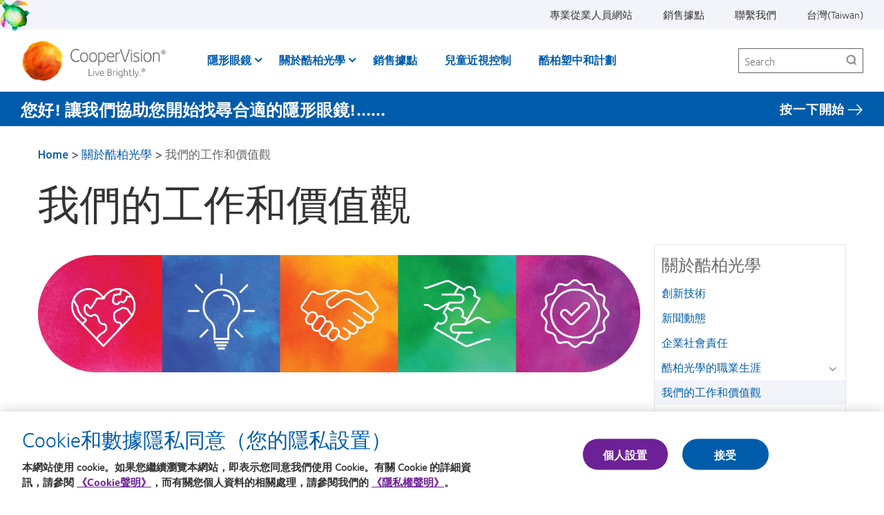

--- FILE ---
content_type: text/html; charset=UTF-8
request_url: https://coopervision.com.tw/about-coopervision/our-work-and-values
body_size: 15735
content:



<!DOCTYPE html>
<html lang="zh-hant" dir="ltr" prefix="content: http://purl.org/rss/1.0/modules/content/  dc: http://purl.org/dc/terms/  foaf: http://xmlns.com/foaf/0.1/  og: http://ogp.me/ns#  rdfs: http://www.w3.org/2000/01/rdf-schema#  schema: http://schema.org/  sioc: http://rdfs.org/sioc/ns#  sioct: http://rdfs.org/sioc/types#  skos: http://www.w3.org/2004/02/skos/core#  xsd: http://www.w3.org/2001/XMLSchema# " class="h-100">
  <head>
    <meta charset="utf-8" />
<!-- OneTrust Cookies Consent notice start for coopervision.com.tw -->
<script type="text/javascript" src="https://cdn.cookielaw.org/consent/b5077c2d-dd1e-4a49-ab8a-dfdb3cbf7e96/OtAutoBlock.js"></script>
<script type="text/javascript" charset="UTF-8" src="https://cdn.cookielaw.org/scripttemplates/otSDKStub.js" data-domain-script="b5077c2d-dd1e-4a49-ab8a-dfdb3cbf7e96" data-language="zh-tw"></script>
<script type="text/javascript">
function OptanonWrapper() {
  window.dataLayer.push({event:'OneTrustGroupsUpdated'});
  jQuery(document).trigger('OneTrustGroupsUpdated');
}
</script>
<!-- OneTrust Cookies Consent notice end for coopervision.com.tw -->
<link href="https://coopervision.com.tw/themes/custom/cv_2020/apple-touch-icons/apple-touch-icon-129x129.png" rel="apple-touch-icon" />
<link href="https://coopervision.com.tw/themes/custom/cv_2020/apple-touch-icons/apple-touch-icon-32x32.png" rel="apple-touch-icon" sizes="32x32" />
<link href="https://coopervision.com.tw/themes/custom/cv_2020/apple-touch-icons/apple-touch-icon-57x57.png" rel="apple-touch-icon" sizes="57x57" />
<link href="https://coopervision.com.tw/themes/custom/cv_2020/apple-touch-icons/apple-touch-icon-72x72.png" rel="apple-touch-icon" sizes="72x72" />
<link href="https://coopervision.com.tw/themes/custom/cv_2020/apple-touch-icons/apple-touch-icon-129x129.png" rel="apple-touch-icon" sizes="129x129" />
<meta name="description" content="酷柏光學的所有工作都由四個核心價值觀推動。" />
<meta property="og:site_name" content="CooperVision Taiwan" />
<meta property="og:type" content="article" />
<meta property="og:url" content="https://coopervision.com.tw/about-coopervision/our-work-and-values" />
<meta property="og:title" content="我們的工作和價值觀" />
<meta property="og:image" content="https://coopervision.com.tw/themes/custom/cv/logo.png" />
<meta property="og:updated_time" content="2025-01-31T03:09:08+08:00" />
<meta property="article:published_time" content="2014-09-30T15:35:47+08:00" />
<meta property="article:modified_time" content="2025-01-31T03:09:08+08:00" />
<meta name="Generator" content="Drupal 10 (https://www.drupal.org)" />
<meta name="MobileOptimized" content="width" />
<meta name="HandheldFriendly" content="true" />
<meta name="viewport" content="width=device-width, initial-scale=1.0" />
<link rel="icon" href="/themes/custom/cv_2020/favicon.ico" type="image/vnd.microsoft.icon" />
<link rel="alternate" hreflang="zh-hant" href="https://coopervision.com.tw/about-coopervision/our-work-and-values" />

    <title>我們的工作和價值觀 | CooperVision Taiwan</title>
    <link rel="stylesheet" media="all" href="/sites/coopervision.com.tw/files/css/css_Z8P27Bre6oyeL_UWkIrtEbVSG_kEwrFzycvqLZ28YzQ.css?delta=0&amp;language=zh-hant&amp;theme=cv_2020&amp;include=[base64]" />
<link rel="stylesheet" media="all" href="/sites/coopervision.com.tw/files/css/css_WFyIr2td1K3Z1vewXWoBUCMcuo3DTnuJK-nrAqOZUPQ.css?delta=1&amp;language=zh-hant&amp;theme=cv_2020&amp;include=[base64]" />
<link rel="stylesheet" media="all" href="/sites/coopervision.com.tw/files/css/css_sA8uUUU6kjwPueNyL1Va__zWgLOn9Aryr4iL3oD-YK4.css?delta=2&amp;language=zh-hant&amp;theme=cv_2020&amp;include=[base64]" />


          <!-- GTM OneTrust integration. Set default consent values. -->
      <script>
        // Define dataLayer and the gtag function.
        window.dataLayer = window.dataLayer || [];
        function gtag(){dataLayer.push(arguments);}

        // Default consent category default values
        gtag('consent', 'default', {
          ad_storage: 'denied',
analytics_storage: 'denied',
functionality_storage: 'denied',
personalization_storage: 'denied',
security_storage: 'denied',
ad_user_data: 'denied',
ad_personalization: 'denied',
wait_for_update: 500
        });
      </script>
                    <!-- Google Tag Manager -->
      <script>(function(w,d,s,l,i){w[l]=w[l]||[];w[l].push({'gtm.start':
            new Date().getTime(),event:'gtm.js'});var f=d.getElementsByTagName(s)[0],
          j=d.createElement(s),dl=l!='dataLayer'?'&l='+l:'';j.async=true;j.src=
          'https://www.googletagmanager.com/gtm.js?id='+i+dl;f.parentNode.insertBefore(j,f);
        })(window,document,'script','dataLayer','GTM-5X8S92V');</script>
      <!-- End Google Tag Manager -->
          
    <script src="/sites/coopervision.com.tw/files/js/js_dRxexGEii8SoO8DHFrTE9NlR9m84iBYazkjRPxDHfp4.js?scope=header&amp;delta=0&amp;language=zh-hant&amp;theme=cv_2020&amp;include=[base64]"></script>

        </head>
  <body class="path-node node-type-cv-basic-page page-style--legacy one-sidebar sidebar-first not-logged-in">
                      <!-- Google Tag Manager (noscript) -->
        <noscript><iframe src="https://www.googletagmanager.com/ns.html?id=GTM-5X8S92V"
                          height="0" width="0" style="display:none;visibility:hidden"></iframe></noscript>
        <!-- End Google Tag Manager (noscript) -->
              <div id="skip-link">
      <a href="#main-content" class="visually-hidden focusable">移至主內容</a>
    </div>
    
      <div class="dialog-off-canvas-main-canvas" data-off-canvas-main-canvas>
    
<div id="page" class="page">
  <div class="container">

    <header class="header">
  <div class="header__content">
          <div class="header__top-nav">
        <div class="l-general">
          <div id="block-menu-menu-utility" class="block block-menu menu-menu-utility utility-nav">
            <div class="block-content">
          <ul  class="menu nav menu--level-1">
            
                          

        
        
        <li class="nav_item__practitioner nav-item menu__item--link menu__item--level-1">
                    
          <a href="/practitioner" class="nav_link__practitioner nav__link menu__link--link menu__link--level-1" data-drupal-link-system-path="practitioner">專業從業人員網站</a>
                                


  
  
    <div class="menu_link_content menu-link-contentutility view-mode-default menu-dropdown menu-dropdown-0 menu-" data-menu-name="" >

                    
      
    </div>

  



          
          
        </li>
      
                          

        
        
        <li class="nav-item menu__item--link menu__item--level-1">
                    
          <a href="/taiwan-store-locator" class="nav__link menu__link--link menu__link--level-1" data-drupal-link-system-path="node/14401">銷售據點</a>
                                


  
  
    <div class="menu_link_content menu-link-contentutility view-mode-default menu-dropdown menu-dropdown-0 menu-銷售據點" data-menu-name="銷售據點" >

                    
      
    </div>

  



          
          
        </li>
      
                          

        
        
        <li class="nav-item menu__item--link menu__item--level-1">
                    
          <a href="/about-coopervision/contact-us" class="nav__link menu__link--link menu__link--level-1" data-drupal-link-system-path="node/14001">聯繫我們</a>
                                


  
  
    <div class="menu_link_content menu-link-contentutility view-mode-default menu-dropdown menu-dropdown-0 menu-聯繫我們" data-menu-name="聯繫我們" >

                    
      
    </div>

  



          
          
        </li>
      
                          

        
        
        <li class="nav-item menu__item--link menu__item--level-1">
                    
          <a href="/select-region" class="nav_link__country nav__link menu__link--link menu__link--level-1" data-drupal-link-system-path="select-region">台灣(Taiwan)</a>
                                


  
  
    <div class="menu_link_content menu-link-contentutility view-mode-default menu-dropdown menu-dropdown-0 menu-" data-menu-name="" >

                    
      
    </div>

  



          
          
        </li>
          </ul>
  

</div>
          </div>
        </div>
      </div>
    
    <div class="l-general">
            <div class="header__wrapper">
                  <div class="header__logo">
            <a rel="home" title="CooperVision Taiwan" href="https://coopervision.com.tw/">
              <img alt="CooperVision Taiwan Logo" src="https://coopervision.com.tw/themes/custom/cv_2020/logo.png" typeof="foaf:Image"/>
            </a>
          </div>
        
        <button id="mnav-trigger" class="header__mobile-trigger" aria-haspopup="true" aria-controls="mobile-header">
          <span class="hamburger-bar"></span><span class="visually-hidden">Home</span>
        </button>

        <div class="header__nav">
                      <div class="main-nav__wrapper">
              <div id="block-system-main-menu" class="block block-system block-menu system-main-menu main-nav">
                <div class="block-content">
                

  <ul class="nav menu menu-level-0">
          
      <li class="nav-item expanded  has-children" data-menu-name="隱形眼鏡-" >
        <a href="/contact-lenses" class="nav-link menu-minipanel minipanel-processed" data-drupal-link-system-path="revamp_our_products/zh-hant">隱形眼鏡 </a>
                          


  
  
    <div class="menu_link_content menu-link-contentmain view-mode-default menu-dropdown menu-dropdown-0 menu-隱形眼鏡- main-menu-products" data-menu-name="隱形眼鏡-" >

                    
  <ul class="nav menu menu-level-1">
          
      <li class="nav-item expanded  has-children" data-menu-name="日拋" >
        <a href="https://prf.coopervision.com.tw/contact-lenses-daily" class="nav-link menu-minipanel minipanel-processed">日拋</a>
                          


  
  
    <div class="menu_link_content menu-link-contentmain view-mode-default menu-dropdown menu-dropdown-1 menu-日拋" data-menu-name="日拋" >

                    
  <ul class="nav menu menu-level-2">
          
      <li class="nav-item expanded  has-children" data-menu-name="美怡天矽水膠日拋" >
        <a href="/contact-lenses/myday-%E7%BE%8E%E6%80%A1%E5%A4%A9%E7%9F%BD%E6%B0%B4%E8%86%A0%E6%97%A5%E6%8B%8B-%E5%AE%B6%E5%BA%AD" class="nav-link menu-minipanel minipanel-processed" data-drupal-link-system-path="node/14481">美怡天矽水膠日拋</a>
                          


  
  
    <div class="menu_link_content menu-link-contentmain view-mode-default menu-dropdown menu-dropdown-2 menu-美怡天矽水膠日拋" data-menu-name="美怡天矽水膠日拋" >

                    
  <ul class="nav menu menu-level-3">
          
      <li class="nav-item" >
        <a href="/contact-lenses/myday/myday-1-day" class="nav-link menu-minipanel minipanel-processed" data-drupal-link-system-path="node/14581">美怡天矽水膠日拋</a>
                          


  
  
    <div class="menu_link_content menu-link-contentmain view-mode-default menu-dropdown menu-dropdown-3 menu-美怡天矽水膠日拋" data-menu-name="美怡天矽水膠日拋" >

                    
      
    </div>

  



              </li>
      </ul>



      
    </div>

  



              </li>
          
      <li class="nav-item expanded  has-children" data-menu-name="珂朗清矽水膠日拋系列" >
        <a href="/contact-lenses/clariti-%E7%8F%82%E6%9C%97%E6%B8%85%E7%9F%BD%E6%B0%B4%E8%86%A0%E6%97%A5%E6%8B%8B%20%E5%AE%B6%E5%BA%AD" class="nav-link menu-minipanel minipanel-processed" data-drupal-link-system-path="node/14476">珂朗清矽水膠日拋系列</a>
                          


  
  
    <div class="menu_link_content menu-link-contentmain view-mode-default menu-dropdown menu-dropdown-2 menu-珂朗清矽水膠日拋系列" data-menu-name="珂朗清矽水膠日拋系列" >

                    
  <ul class="nav menu menu-level-3">
          
      <li class="nav-item" >
        <a href="/contact-lenses/clariti/clariti-1-day" class="nav-link menu-minipanel minipanel-processed" data-drupal-link-system-path="node/14566">珂朗清矽水膠日拋</a>
                          


  
  
    <div class="menu_link_content menu-link-contentmain view-mode-default menu-dropdown menu-dropdown-3 menu-珂朗清矽水膠日拋" data-menu-name="珂朗清矽水膠日拋" >

                    
      
    </div>

  



              </li>
          
      <li class="nav-item" >
        <a href="/contact-lenses/clariti/clariti-1-day-toric" class="nav-link menu-minipanel minipanel-processed" data-drupal-link-system-path="node/14571">珂朗清矽水膠散光日拋</a>
                          


  
  
    <div class="menu_link_content menu-link-contentmain view-mode-default menu-dropdown menu-dropdown-3 menu-珂朗清矽水膠散光日拋" data-menu-name="珂朗清矽水膠散光日拋" >

                    
      
    </div>

  



              </li>
          
      <li class="nav-item" >
        <a href="/contact-lenses/clariti/clariti-1-day-multifocal" class="nav-link menu-minipanel minipanel-processed" data-drupal-link-system-path="node/14576">珂朗清矽水膠漸近多焦點日拋</a>
                          


  
  
    <div class="menu_link_content menu-link-contentmain view-mode-default menu-dropdown menu-dropdown-3 menu-珂朗清矽水膠漸近多焦點日拋" data-menu-name="珂朗清矽水膠漸近多焦點日拋" >

                    
      
    </div>

  



              </li>
      </ul>



      
    </div>

  



              </li>
          
      <li class="nav-item expanded  has-children" data-menu-name="奧克拉系列" >
        <a href="/contact-lenses/ultraflex-%E5%A5%A7%E5%85%8B%E6%8B%89%E7%B3%BB%E5%88%97-%E5%AE%B6%E5%BA%AD" class="nav-link menu-minipanel minipanel-processed" data-drupal-link-system-path="node/14471">奧克拉系列</a>
                          


  
  
    <div class="menu_link_content menu-link-contentmain view-mode-default menu-dropdown menu-dropdown-2 menu-奧克拉系列" data-menu-name="奧克拉系列" >

                    
  <ul class="nav menu menu-level-3">
          
      <li class="nav-item" >
        <a href="/contact-lenses/ultraflex/ultraflex-1-day-air" class="nav-link menu-minipanel minipanel-processed" data-drupal-link-system-path="node/14601">奧克拉優氧矽水膠日拋</a>
                          


  
  
    <div class="menu_link_content menu-link-contentmain view-mode-default menu-dropdown menu-dropdown-3 menu-奧克拉優氧矽水膠日拋" data-menu-name="奧克拉優氧矽水膠日拋" >

                    
      
    </div>

  



              </li>
          
      <li class="nav-item" >
        <a href="/contact-lenses/ultraflex/ultraflex-1-day-extra" class="nav-link menu-minipanel minipanel-processed" data-drupal-link-system-path="node/14556">奧克拉睛潤日拋</a>
                          


  
  
    <div class="menu_link_content menu-link-contentmain view-mode-default menu-dropdown menu-dropdown-3 menu-奧克拉睛潤日拋" data-menu-name="奧克拉睛潤日拋" >

                    
      
    </div>

  



              </li>
      </ul>



      
    </div>

  



              </li>
          
      <li class="nav-item expanded  has-children" data-menu-name="寶晴日拋" >
        <a href="/contact-lenses/proclear-%E5%AF%B6%E6%99%B4%E6%97%A5%E6%8B%8B-%E5%AE%B6%E5%BA%AD" class="nav-link menu-minipanel minipanel-processed" data-drupal-link-system-path="node/14461">寶晴日拋</a>
                          


  
  
    <div class="menu_link_content menu-link-contentmain view-mode-default menu-dropdown menu-dropdown-2 menu-寶晴日拋" data-menu-name="寶晴日拋" >

                    
  <ul class="nav menu menu-level-3">
          
      <li class="nav-item" >
        <a href="/contact-lenses/proclear/proclear-1-day" class="nav-link menu-minipanel minipanel-processed" data-drupal-link-system-path="node/14536">寶晴日拋</a>
                          


  
  
    <div class="menu_link_content menu-link-contentmain view-mode-default menu-dropdown menu-dropdown-3 menu-寶晴日拋" data-menu-name="寶晴日拋" >

                    
      
    </div>

  



              </li>
          
      <li class="nav-item" >
        <a href="/contact-lenses/proclear/proclear-1-day-multifocal" class="nav-link menu-minipanel minipanel-processed" data-drupal-link-system-path="node/14541">寶晴漸近多焦點日拋</a>
                          


  
  
    <div class="menu_link_content menu-link-contentmain view-mode-default menu-dropdown menu-dropdown-3 menu-寶晴漸近多焦點日拋" data-menu-name="寶晴漸近多焦點日拋" >

                    
      
    </div>

  



              </li>
      </ul>



      
    </div>

  



              </li>
          
      <li class="nav-item expanded  has-children" data-menu-name="佰美視系列" >
        <a href="/contact-lenses/biomedics-%E4%BD%B0%E7%BE%8E%E8%A6%96-%E7%B3%BB%E5%88%97" class="nav-link menu-minipanel minipanel-processed" data-drupal-link-system-path="node/14466">佰美視系列</a>
                          


  
  
    <div class="menu_link_content menu-link-contentmain view-mode-default menu-dropdown menu-dropdown-2 menu-佰美視系列" data-menu-name="佰美視系列" >

                    
  <ul class="nav menu menu-level-3">
          
      <li class="nav-item" >
        <a href="/contact-lenses/biomedics/biomedics-1-day-extra" class="nav-link menu-minipanel minipanel-processed" data-drupal-link-system-path="node/14546">佰美視睛潤日拋</a>
                          


  
  
    <div class="menu_link_content menu-link-contentmain view-mode-default menu-dropdown menu-dropdown-3 menu-佰美視睛潤日拋" data-menu-name="佰美視睛潤日拋" >

                    
      
    </div>

  



              </li>
          
      <li class="nav-item" >
        <a href="/contact-lenses/biomedics/biomedics-now" class="nav-link menu-minipanel minipanel-processed" data-drupal-link-system-path="node/14586">佰美視新雙週拋</a>
                          


  
  
    <div class="menu_link_content menu-link-contentmain view-mode-default menu-dropdown menu-dropdown-3 menu-佰美視新雙週拋" data-menu-name="佰美視新雙週拋" >

                    
      
    </div>

  



              </li>
      </ul>



      
    </div>

  



              </li>
      </ul>



      
    </div>

  



              </li>
          
      <li class="nav-item expanded  has-children" data-menu-name="雙週拋" >
        <a href="/contact-lenses-biweekly" class="nav-link menu-minipanel minipanel-processed" data-drupal-link-system-path="node/14161">雙週拋</a>
                          


  
  
    <div class="menu_link_content menu-link-contentmain view-mode-default menu-dropdown menu-dropdown-1 menu-雙週拋" data-menu-name="雙週拋" >

                    
  <ul class="nav menu menu-level-2">
          
      <li class="nav-item" >
        <a href="/contact-lenses/biomedics/biomedics-now" class="nav-link menu-minipanel minipanel-processed" data-drupal-link-system-path="node/14586">佰美視新雙週拋</a>
                          


  
  
    <div class="menu_link_content menu-link-contentmain view-mode-default menu-dropdown menu-dropdown-2 menu-佰美視新雙週拋" data-menu-name="佰美視新雙週拋" >

                    
      
    </div>

  



              </li>
          
      <li class="nav-item" >
        <a href="/contact-lenses/ultraflex/ultraflex-now" class="nav-link menu-minipanel minipanel-processed" data-drupal-link-system-path="node/14626">奧克拉新雙週拋</a>
                          


  
  
    <div class="menu_link_content menu-link-contentmain view-mode-default menu-dropdown menu-dropdown-2 menu-奧克拉新雙週拋" data-menu-name="奧克拉新雙週拋" >

                    
      
    </div>

  



              </li>
      </ul>



      
    </div>

  



              </li>
          
      <li class="nav-item" >
        <a href="/contact-lenses-monthly" class="nav-link menu-minipanel minipanel-processed" data-drupal-link-system-path="node/14121">月拋</a>
                          


  
  
    <div class="menu_link_content menu-link-contentmain view-mode-default menu-dropdown menu-dropdown-1 menu-月拋" data-menu-name="月拋" >

                    
      
    </div>

  



              </li>
          
      <li class="nav-item expanded  has-children" data-menu-name="misight®-1-day" >
        <a href="/contact-lenses/misight-%E9%82%81%E8%A6%96%E5%85%92%E6%AF%8F%E6%97%A5%E6%8B%8B-%E5%AE%B6%E5%BA%AD" class="nav-link menu-minipanel minipanel-processed" data-drupal-link-system-path="node/14491">MiSight® 1 Day</a>
                          


  
  
    <div class="menu_link_content menu-link-contentmain view-mode-default menu-dropdown menu-dropdown-1 menu-misight®-1-day" data-menu-name="misight®-1-day" >

                    
  <ul class="nav menu menu-level-2">
          
      <li class="nav-item" >
        <a href="/contact-lenses/misight-1-day-%E9%82%81%E8%A6%96%E5%85%92%E6%AF%8F%E6%97%A5%E6%8B%8B" class="nav-link menu-minipanel minipanel-processed" data-drupal-link-system-path="node/14596">MiSight ® 1 Day 邁視兒每日拋</a>
                          


  
  
    <div class="menu_link_content menu-link-contentmain view-mode-default menu-dropdown menu-dropdown-2 menu-misight-®-1-day-邁視兒每日拋" data-menu-name="misight-®-1-day-邁視兒每日拋" >

                    
      
    </div>

  



              </li>
      </ul>



      
    </div>

  



              </li>
          
      <li class="nav-item menu-item--collapsed" >
        <a href="/contact-lenses/more-contacts" class="nav-link menu-minipanel minipanel-processed" data-drupal-link-system-path="products/more-contacts">其他產品</a>
                          


  
  
    <div class="menu_link_content menu-link-contentmain view-mode-default menu-dropdown menu-dropdown-1 menu-其他產品" data-menu-name="其他產品" >

                    
      
    </div>

  



              </li>
      </ul>



  <div class="blocks-left field_type--block_field">
          <div class="blocks-left-item main__blocks-left main--default__blocks-left field_type--block_field even">
<div id="block-productfamilyformegamenu" class="block block-block c-block c-block--provider-cv-menu c-block--cv-product-family-menu">
  
    
      <div class="block-content">
      <div class="menu-product">

  <div class="menu-product__wrapper">
    <div class="menu-product__image-box">
      <img alt="" src="https://coopervision.com.tw/sites/coopervision.com.tw/files/styles/cv_product_box/public/product-family-box-images/800x450_myday_au.jpg?itok=WwD-Asma" loading="lazy"/>
    </div>

    <div class="menu-product__content-box">
      <div  class="mega-menu__product-family__name" >MyDay® 美怡天矽水膠日拋系列</div>
      <div  class="mega-menu__product-family__list"  ><div class="views-element-container"><div class="js-view-dom-id-dbc9232d7a11baa72611cd1ba966cdddb05204380fd4dea76db412d73776beb3">
  
  
  

  
  
  

  <div class="view-content">
    <div class="item-list">
  
  <ul>

          <li class="item item--1"><div class="views-field views-field-field-cv-product-short-name"><div class="field-content"><a href="/contact-lenses/myday/myday-1-day" hreflang="zh-hant">美怡天矽水膠日拋</a></div></div></li>
    
  </ul>

</div>

    
  </div>

  
  
  

  
  
</div>
</div>
</div>
    </div>
  </div>

</div>

    </div>
  </div>
</div>
          <div class="blocks-left-item main__blocks-left main--default__blocks-left field_type--block_field odd">
<div id="block-productfamilyformegamenu--2" class="block block-block c-block c-block--provider-cv-menu c-block--cv-product-family-menu">
  
    
      <div class="block-content">
      <div class="menu-product">

  <div class="menu-product__wrapper">
    <div class="menu-product__image-box">
      <img alt="" src="https://coopervision.com.tw/sites/coopervision.com.tw/files/styles/cv_product_box/public/product-family-box-images/clariti_family.png?itok=fS-AlvCW" loading="lazy"/>
    </div>

    <div class="menu-product__content-box">
      <div  class="mega-menu__product-family__name" >clariti® 珂朗清矽水膠日拋系列</div>
      <div  class="mega-menu__product-family__list"  ><div class="views-element-container"><div class="js-view-dom-id-aa0646d8af6601b88098624c87742fc713be57849022c43438aa277308599e90">
  
  
  

  
  
  

  <div class="view-content">
    <div class="item-list">
  
  <ul>

          <li class="item item--1"><div class="views-field views-field-field-cv-product-short-name"><div class="field-content"><a href="/contact-lenses/clariti/clariti-1-day" hreflang="zh-hant">珂朗清矽水膠日拋</a></div></div></li>
          <li class="item item--2"><div class="views-field views-field-field-cv-product-short-name"><div class="field-content"><a href="/contact-lenses/clariti/clariti-1-day-toric" hreflang="zh-hant">珂朗清矽水膠散光日拋</a></div></div></li>
          <li class="item item--3"><div class="views-field views-field-field-cv-product-short-name"><div class="field-content"><a href="/contact-lenses/clariti/clariti-1-day-multifocal" hreflang="zh-hant">珂朗清矽水膠漸近多焦點日拋</a></div></div></li>
    
  </ul>

</div>

    
  </div>

  
  
  

  
  
</div>
</div>
</div>
    </div>
  </div>

</div>

    </div>
  </div>
</div>
          <div class="blocks-left-item main__blocks-left main--default__blocks-left field_type--block_field even">
<div id="block-productfamilyformegamenu--3" class="block block-block c-block c-block--provider-cv-menu c-block--cv-product-family-menu">
  
    
      <div class="block-content">
      <div class="menu-product">

  <div class="menu-product__wrapper">
    <div class="menu-product__image-box">
      <img alt="" src="https://coopervision.com.tw/sites/coopervision.com.tw/files/styles/cv_product_box/public/product-family-box-images/biofinity-sphere-toric-family.png?itok=GR9X0iHB" loading="lazy"/>
    </div>

    <div class="menu-product__content-box">
      <div  class="mega-menu__product-family__name" >Biofinity® 佰視明月拋系列</div>
      <div  class="mega-menu__product-family__list"  ><div class="views-element-container"><div class="js-view-dom-id-db4e30bb435933ed1e6e019d3658d912a89eab123282d4efc02827d37bd68bc3">
  
  
  

  
  
  

  <div class="view-content">
    <div class="item-list">
  
  <ul>

          <li class="item item--1"><div class="views-field views-field-field-cv-product-short-name"><div class="field-content"><a href="/contact-lenses/biofinity/biofinity-toric" hreflang="zh-hant">佰視明散光矽水膠月拋</a></div></div></li>
          <li class="item item--2"><div class="views-field views-field-field-cv-product-short-name"><div class="field-content"><a href="/contact-lenses/biofinity/biofinity-sphere" hreflang="zh-hant">佰視明矽水膠月拋</a></div></div></li>
    
  </ul>

</div>

    
  </div>

  
  
  

  
  
</div>
</div>
</div>
    </div>
  </div>

</div>

    </div>
  </div>
</div>
          <div class="blocks-left-item main__blocks-left main--default__blocks-left field_type--block_field odd">
<div id="block-productfamilyformegamenu--4" class="block block-block c-block c-block--provider-cv-menu c-block--cv-product-family-menu">
  
    
      <div class="block-content">
      <div class="menu-product">

  <div class="menu-product__wrapper">
    <div class="menu-product__image-box">
      <img alt="" src="https://coopervision.com.tw/sites/coopervision.com.tw/files/styles/cv_product_box/public/product-family-box-images/super-air-990x800.jpg?itok=neFChMsJ" loading="lazy"/>
    </div>

    <div class="menu-product__content-box">
      <div  class="mega-menu__product-family__name" >Super Air® 優氧月拋系列</div>
      <div  class="mega-menu__product-family__list"  ><div class="views-element-container"><div class="js-view-dom-id-45699073f10ac21b89d779146787bfeee0dc1bcafac4e3f031a255527502f348">
  
  
  

  
  
  

  <div class="view-content">
    <div class="item-list">
  
  <ul>

          <li class="item item--1"><div class="views-field views-field-field-cv-product-short-name"><div class="field-content"><a href="/contact-lenses/super-air" hreflang="zh-hant">優氧高透氧矽水膠月拋</a></div></div></li>
    
  </ul>

</div>

    
  </div>

  
  
  

  
  
</div>
</div>
</div>
    </div>
  </div>

</div>

    </div>
  </div>
</div>
      </div>

  <div class="blocks-middle field_type--block_field">
          <div class="blocks-middle-item main__blocks-middle main--default__blocks-middle field_type--block_field even">
<div id="block-productfamilyformegamenu--5" class="block block-block c-block c-block--provider-cv-menu c-block--cv-product-family-menu">
  
    
      <div class="block-content">
      <div class="menu-product">

  <div class="menu-product__wrapper">
    <div class="menu-product__image-box">
      <img alt="" src="https://coopervision.com.tw/sites/coopervision.com.tw/files/styles/cv_product_box/public/product-family-box-images/biomedics-1-day-extra-now-family-800x450.jpg?itok=7dSztMyB" loading="lazy"/>
    </div>

    <div class="menu-product__content-box">
      <div  class="mega-menu__product-family__name" >Biomedics® 佰美視系列</div>
      <div  class="mega-menu__product-family__list"  ><div class="views-element-container"><div class="js-view-dom-id-a0cf1c0a26dd8fd7c1618a9ec954d813752948b5473c1d0ebccff4240abe2cdc">
  
  
  

  
  
  

  <div class="view-content">
    <div class="item-list">
  
  <ul>

          <li class="item item--1"><div class="views-field views-field-field-cv-product-short-name"><div class="field-content"><a href="/contact-lenses/biomedics/biomedics-1-day-extra" hreflang="zh-hant">佰美視睛潤日拋</a></div></div></li>
          <li class="item item--2"><div class="views-field views-field-field-cv-product-short-name"><div class="field-content"><a href="/contact-lenses/biomedics/biomedics-1-day-toric" hreflang="zh-hant">佰美視睛潤散光日拋​</a></div></div></li>
          <li class="item item--3"><div class="views-field views-field-field-cv-product-short-name"><div class="field-content"><a href="/contact-lenses/biomedics/biomedics-now" hreflang="zh-hant">佰美視新雙週拋</a></div></div></li>
    
  </ul>

</div>

    
  </div>

  
  
  

  
  
</div>
</div>
</div>
    </div>
  </div>

</div>

    </div>
  </div>
</div>
          <div class="blocks-middle-item main__blocks-middle main--default__blocks-middle field_type--block_field odd">
<div id="block-productfamilyformegamenu--6" class="block block-block c-block c-block--provider-cv-menu c-block--cv-product-family-menu">
  
    
      <div class="block-content">
      <div class="menu-product">

  <div class="menu-product__wrapper">
    <div class="menu-product__image-box">
      <img alt="" src="https://coopervision.com.tw/sites/coopervision.com.tw/files/styles/cv_product_box/public/product-family-box-images/ultraflex_family.png?itok=3XU7kllu" loading="lazy"/>
    </div>

    <div class="menu-product__content-box">
      <div  class="mega-menu__product-family__name" >UltraFlex® 奧克拉系列</div>
      <div  class="mega-menu__product-family__list"  ><div class="views-element-container"><div class="js-view-dom-id-32ff497efc4a4b96fbcb54d477dec6bcc4b1bb8453c6eea443375fc4eea3c1c1">
  
  
  

  
  
  

  <div class="view-content">
    <div class="item-list">
  
  <ul>

          <li class="item item--1"><div class="views-field views-field-field-cv-product-short-name"><div class="field-content"><a href="/contact-lenses/ultraflex/ultraflex-1-day-extra" hreflang="zh-hant">奧克拉睛潤日拋</a></div></div></li>
          <li class="item item--2"><div class="views-field views-field-field-cv-product-short-name"><div class="field-content"><a href="/contact-lenses/ultraflex/ultraflex-1-day-air" hreflang="zh-hant">奧克拉優氧矽水膠日拋</a></div></div></li>
          <li class="item item--3"><div class="views-field views-field-field-cv-product-short-name"><div class="field-content"><a href="/contact-lenses/ultraflex/ultraflex-now" hreflang="zh-hant">奧克拉新雙週拋</a></div></div></li>
    
  </ul>

</div>

    
  </div>

  
  
  

  
  
</div>
</div>
</div>
    </div>
  </div>

</div>

    </div>
  </div>
</div>
          <div class="blocks-middle-item main__blocks-middle main--default__blocks-middle field_type--block_field even">
<div id="block-productfamilyformegamenu--7" class="block block-block c-block c-block--provider-cv-menu c-block--cv-product-family-menu">
  
    
      <div class="block-content">
      <div class="menu-product">

  <div class="menu-product__wrapper">
    <div class="menu-product__image-box">
      <img alt="" src="https://coopervision.com.tw/sites/coopervision.com.tw/files/styles/cv_product_box/public/product-family-box-images/proclear_family.png?itok=F3dXqY_6" loading="lazy"/>
    </div>

    <div class="menu-product__content-box">
      <div  class="mega-menu__product-family__name" >Proclear® 寶晴日拋系列</div>
      <div  class="mega-menu__product-family__list"  ><div class="views-element-container"><div class="js-view-dom-id-e31d41dcb29a964b20a1e2ad9e42f9e073744a7d1ed02cb926f576337e0a7245">
  
  
  

  
  
  

  <div class="view-content">
    <div class="item-list">
  
  <ul>

          <li class="item item--1"><div class="views-field views-field-field-cv-product-short-name"><div class="field-content"><a href="/contact-lenses/proclear/proclear-1-day" hreflang="zh-hant">寶晴日拋</a></div></div></li>
          <li class="item item--2"><div class="views-field views-field-field-cv-product-short-name"><div class="field-content"><a href="/contact-lenses/proclear/proclear-1-day-multifocal" hreflang="zh-hant">寶晴漸近多焦點日拋</a></div></div></li>
    
  </ul>

</div>

    
  </div>

  
  
  

  
  
</div>
</div>
</div>
    </div>
  </div>

</div>

    </div>
  </div>
</div>
          <div class="blocks-middle-item main__blocks-middle main--default__blocks-middle field_type--block_field odd">
<div id="block-productfamilyformegamenu--8" class="block block-block c-block c-block--provider-cv-menu c-block--cv-product-family-menu">
  
    
      <div class="block-content">
      <div class="menu-product">

  <div class="menu-product__wrapper">
    <div class="menu-product__image-box">
      <img alt="" src="https://coopervision.com.tw/sites/coopervision.com.tw/files/styles/cv_product_box/public/product-family-box-images/misight_30pk_front_rgb.jpg?itok=9rKNnp5-" loading="lazy"/>
    </div>

    <div class="menu-product__content-box">
      <div  class="mega-menu__product-family__name" >MiSight® 1 Day</div>
      <div  class="mega-menu__product-family__list"  ><div class="views-element-container"><div class="js-view-dom-id-57e833e21ac73a9c985c800b7ab06bf1556bc370cd6ff0f303eb311ecc4b63f7">
  
  
  

  
  
  

  <div class="view-content">
    <div class="item-list">
  
  <ul>

          <li class="item item--1"><div class="views-field views-field-field-cv-product-short-name"><div class="field-content"><a href="/contact-lenses/misight-1-day-%E9%82%81%E8%A6%96%E5%85%92%E6%AF%8F%E6%97%A5%E6%8B%8B" hreflang="zh-hant">MiSight® 1 Day 邁視兒每日拋</a></div></div></li>
    
  </ul>

</div>

    
  </div>

  
  
  

  
  
</div>
</div>
</div>
    </div>
  </div>

</div>

    </div>
  </div>
</div>
      </div>

  <div class="blocks-right field_type--block_field">
          <div class="blocks-right-item main__blocks-right main--default__blocks-right field_type--block_field even">
<div id="block-consumerproductmenurightcolumn" class="block block-block c-block c-block--provider-block-content c-block--block-content3d6a6051-79e4-4b40-8b33-d5a05a0e5c1f">
  
    
      <div class="block-content">
      
  <div class="body field_type--text_with_summary">
          <div class="body-item mega-menu-custom__body mega-menu-custom--full__body field_type--text_with_summary even"><p><a href="/which-contact-lens-quiz">尋找您的鏡片</a></p>

<p><a href="/products/more-contacts">其他產品</a></p>

<p><a href="/contact-lenses/contact-lens-technology">隱形眼鏡技術</a></p>

<p><a href="/contact-lenses/%E6%A8%82%E8%8A%99%E7%9F%BD%E6%B0%B4%E8%86%A0%E6%97%A5%E6%8B%8B">產品總覽</a></p>
</div>
      </div>

    </div>
  </div>
</div>
      </div>

      
    </div>

  



              </li>
          
      <li class="nav-item expanded  has-children menu-item--active-trail" data-menu-name="關於酷柏光學" >
        <a href="/about-coopervision" class="nav-link menu-minipanel minipanel-processed" data-drupal-link-system-path="node/14006">關於酷柏光學</a>
                          


  
  
    <div class="menu_link_content menu-link-contentmain view-mode-default menu-dropdown menu-dropdown-0 menu-關於酷柏光學" data-menu-name="關於酷柏光學" >

                    
  <ul class="nav menu menu-level-1">
          
      <li class="nav-item" >
        <a href="/about-coopervision/innovative-technology" class="nav-link menu-minipanel minipanel-processed" data-drupal-link-system-path="node/14026">創新技術</a>
                          


  
  
    <div class="menu_link_content menu-link-contentmain view-mode-default menu-dropdown menu-dropdown-1 menu-創新技術" data-menu-name="創新技術" >

                    
      
    </div>

  



              </li>
          
      <li class="nav-item" >
        <a href="/about-coopervision/news-center" class="nav-link menu-minipanel minipanel-processed" data-drupal-link-system-path="our-company/news-center">新聞動態</a>
                          


  
  
    <div class="menu_link_content menu-link-contentmain view-mode-default menu-dropdown menu-dropdown-1 menu-新聞動態" data-menu-name="新聞動態" >

                    
      
    </div>

  



              </li>
          
      <li class="nav-item" >
        <a href="/about-coopervision/corporate-social-responsibility" class="nav-link menu-minipanel minipanel-processed" data-drupal-link-system-path="node/14031">企業社會責任</a>
                          


  
  
    <div class="menu_link_content menu-link-contentmain view-mode-default menu-dropdown menu-dropdown-1 menu-企業社會責任" data-menu-name="企業社會責任" >

                    
      
    </div>

  



              </li>
          
      <li class="nav-item expanded  has-children" data-menu-name="酷柏光學的職業生涯" >
        <a href="/about-coopervision/careers" class="nav-link menu-minipanel minipanel-processed" data-drupal-link-system-path="node/14306">酷柏光學的職業生涯</a>
                          


  
  
    <div class="menu_link_content menu-link-contentmain view-mode-default menu-dropdown menu-dropdown-1 menu-酷柏光學的職業生涯" data-menu-name="酷柏光學的職業生涯" >

                    
  <ul class="nav menu menu-level-2">
          
      <li class="nav-item" >
        <a href="/about-coopervision/careers/benefits" class="nav-link menu-minipanel minipanel-processed" data-drupal-link-system-path="node/14036">福利</a>
                          


  
  
    <div class="menu_link_content menu-link-contentmain view-mode-default menu-dropdown menu-dropdown-2 menu-福利" data-menu-name="福利" >

                    
      
    </div>

  



              </li>
          
      <li class="nav-item" >
        <a href="/about-coopervision/careers/our-inclusive-culture" class="nav-link menu-minipanel minipanel-processed" data-drupal-link-system-path="node/14041">我們的文化包容性</a>
                          


  
  
    <div class="menu_link_content menu-link-contentmain view-mode-default menu-dropdown menu-dropdown-2 menu-我們的文化包容性" data-menu-name="我們的文化包容性" >

                    
      
    </div>

  



              </li>
          
      <li class="nav-item" >
        <a href="/about-coopervision/careers/career-development" class="nav-link menu-minipanel minipanel-processed" data-drupal-link-system-path="node/14046">職涯發展</a>
                          


  
  
    <div class="menu_link_content menu-link-contentmain view-mode-default menu-dropdown menu-dropdown-2 menu-職涯發展" data-menu-name="職涯發展" >

                    
      
    </div>

  



              </li>
          
      <li class="nav-item" >
        <a href="/about-coopervision/careers/wellness" class="nav-link menu-minipanel minipanel-processed" data-drupal-link-system-path="node/14056">員工身心健康</a>
                          


  
  
    <div class="menu_link_content menu-link-contentmain view-mode-default menu-dropdown menu-dropdown-2 menu-員工身心健康" data-menu-name="員工身心健康" >

                    
      
    </div>

  



              </li>
      </ul>



      
    </div>

  



              </li>
          
      <li class="nav-item menu-item--active-trail" >
        <a href="/about-coopervision/our-work-and-values" class="nav-link menu-minipanel minipanel-processed is-active" data-drupal-link-system-path="node/14051" aria-current="page">我們的工作和價值觀</a>
                          


  
  
    <div class="menu_link_content menu-link-contentmain view-mode-default menu-dropdown menu-dropdown-1 menu-我們的工作和價值觀" data-menu-name="我們的工作和價值觀" >

                    
      
    </div>

  



              </li>
          
      <li class="nav-item" >
        <a href="/about-coopervision/awards" class="nav-link menu-minipanel minipanel-processed" data-drupal-link-system-path="our-company/awards">獎項</a>
                          


  
  
    <div class="menu_link_content menu-link-contentmain view-mode-default menu-dropdown menu-dropdown-1 menu-獎項" data-menu-name="獎項" >

                    
      
    </div>

  



              </li>
          
      <li class="nav-item" >
        <a href="/about-coopervision/contact-us" class="nav-link menu-minipanel minipanel-processed" data-drupal-link-system-path="node/14001">聯繫我們</a>
                          


  
  
    <div class="menu_link_content menu-link-contentmain view-mode-default menu-dropdown menu-dropdown-1 menu-聯繫我們" data-menu-name="聯繫我們" >

                    
      
    </div>

  



              </li>
          
      <li class="nav-item menu-item--collapsed" >
        <a href="/about-coopervision/coopervision-sustainability" class="nav-link menu-minipanel minipanel-processed" data-drupal-link-system-path="node/14816">永續發展首頁</a>
                          


  
  
    <div class="menu_link_content menu-link-contentmain view-mode-default menu-dropdown menu-dropdown-1 menu-永續發展首頁" data-menu-name="永續發展首頁" >

                    
      
    </div>

  



              </li>
      </ul>



  <div class="blocks-middle field_type--block_field">
          <div class="blocks-middle-item main__blocks-middle main--default__blocks-middle field_type--block_field even"><nav role="navigation" aria-labelledby="block-zhudaolan-menu" id="block-zhudaolan">
      
        

        

  <ul class="nav menu menu-level-0">
          
      <li class="nav-item" >
        <a href="/about-coopervision/innovative-technology" class="nav-link menu-minipanel minipanel-processed" data-drupal-link-system-path="node/14026">創新技術</a>
                          


  
  
    <div class="menu_link_content menu-link-contentmain view-mode-default menu-dropdown menu-dropdown-0 menu-創新技術" data-menu-name="創新技術" >

                    
      
    </div>

  



              </li>
          
      <li class="nav-item" >
        <a href="/about-coopervision/news-center" class="nav-link menu-minipanel minipanel-processed" data-drupal-link-system-path="our-company/news-center">新聞動態</a>
                          


  
  
    <div class="menu_link_content menu-link-contentmain view-mode-default menu-dropdown menu-dropdown-0 menu-新聞動態" data-menu-name="新聞動態" >

                    
      
    </div>

  



              </li>
          
      <li class="nav-item" >
        <a href="/about-coopervision/corporate-social-responsibility" class="nav-link menu-minipanel minipanel-processed" data-drupal-link-system-path="node/14031">企業社會責任</a>
                          


  
  
    <div class="menu_link_content menu-link-contentmain view-mode-default menu-dropdown menu-dropdown-0 menu-企業社會責任" data-menu-name="企業社會責任" >

                    
      
    </div>

  



              </li>
          
      <li class="nav-item expanded  has-children" data-menu-name="酷柏光學的職業生涯" >
        <a href="/about-coopervision/careers" class="nav-link menu-minipanel minipanel-processed" data-drupal-link-system-path="node/14306">酷柏光學的職業生涯</a>
                          


  
  
    <div class="menu_link_content menu-link-contentmain view-mode-default menu-dropdown menu-dropdown-0 menu-酷柏光學的職業生涯" data-menu-name="酷柏光學的職業生涯" >

                    
  <ul class="nav menu menu-level-1">
          
      <li class="nav-item" >
        <a href="/about-coopervision/careers/benefits" class="nav-link menu-minipanel minipanel-processed" data-drupal-link-system-path="node/14036">福利</a>
                          


  
  
    <div class="menu_link_content menu-link-contentmain view-mode-default menu-dropdown menu-dropdown-1 menu-福利" data-menu-name="福利" >

                    
      
    </div>

  



              </li>
          
      <li class="nav-item" >
        <a href="/about-coopervision/careers/our-inclusive-culture" class="nav-link menu-minipanel minipanel-processed" data-drupal-link-system-path="node/14041">我們的文化包容性</a>
                          


  
  
    <div class="menu_link_content menu-link-contentmain view-mode-default menu-dropdown menu-dropdown-1 menu-我們的文化包容性" data-menu-name="我們的文化包容性" >

                    
      
    </div>

  



              </li>
          
      <li class="nav-item" >
        <a href="/about-coopervision/careers/career-development" class="nav-link menu-minipanel minipanel-processed" data-drupal-link-system-path="node/14046">職涯發展</a>
                          


  
  
    <div class="menu_link_content menu-link-contentmain view-mode-default menu-dropdown menu-dropdown-1 menu-職涯發展" data-menu-name="職涯發展" >

                    
      
    </div>

  



              </li>
          
      <li class="nav-item" >
        <a href="/about-coopervision/careers/wellness" class="nav-link menu-minipanel minipanel-processed" data-drupal-link-system-path="node/14056">員工身心健康</a>
                          


  
  
    <div class="menu_link_content menu-link-contentmain view-mode-default menu-dropdown menu-dropdown-1 menu-員工身心健康" data-menu-name="員工身心健康" >

                    
      
    </div>

  



              </li>
      </ul>



      
    </div>

  



              </li>
          
      <li class="nav-item menu-item--active-trail" >
        <a href="/about-coopervision/our-work-and-values" class="nav-link menu-minipanel minipanel-processed is-active" data-drupal-link-system-path="node/14051" aria-current="page">我們的工作和價值觀</a>
                          


  
  
    <div class="menu_link_content menu-link-contentmain view-mode-default menu-dropdown menu-dropdown-0 menu-我們的工作和價值觀" data-menu-name="我們的工作和價值觀" >

                    
      
    </div>

  



              </li>
          
      <li class="nav-item" >
        <a href="/about-coopervision/awards" class="nav-link menu-minipanel minipanel-processed" data-drupal-link-system-path="our-company/awards">獎項</a>
                          


  
  
    <div class="menu_link_content menu-link-contentmain view-mode-default menu-dropdown menu-dropdown-0 menu-獎項" data-menu-name="獎項" >

                    
      
    </div>

  



              </li>
          
      <li class="nav-item" >
        <a href="/about-coopervision/contact-us" class="nav-link menu-minipanel minipanel-processed" data-drupal-link-system-path="node/14001">聯繫我們</a>
                          


  
  
    <div class="menu_link_content menu-link-contentmain view-mode-default menu-dropdown menu-dropdown-0 menu-聯繫我們" data-menu-name="聯繫我們" >

                    
      
    </div>

  



              </li>
          
      <li class="nav-item menu-item--collapsed" >
        <a href="/about-coopervision/coopervision-sustainability" class="nav-link menu-minipanel minipanel-processed" data-drupal-link-system-path="node/14816">永續發展首頁</a>
                          


  
  
    <div class="menu_link_content menu-link-contentmain view-mode-default menu-dropdown menu-dropdown-0 menu-永續發展首頁" data-menu-name="永續發展首頁" >

                    
      
    </div>

  



              </li>
      </ul>


  </nav>
</div>
      </div>

      
    </div>

  



              </li>
          
      <li class="nav-item" >
        <a href="/taiwan-store-locator" class="nav-link menu-minipanel minipanel-processed" data-drupal-link-system-path="node/14401">銷售據點</a>
                          


  
  
    <div class="menu_link_content menu-link-contentmain view-mode-default menu-dropdown menu-dropdown-0 menu-銷售據點" data-menu-name="銷售據點" >

                    
      
    </div>

  



              </li>
          
      <li class="nav-item" >
        <a href="https://coopervision.com.tw/%E5%85%92%E7%AB%A5%E8%BF%91%E8%A6%96%E6%8E%A7%E5%88%B6" class="nav-link menu-minipanel minipanel-processed">兒童近視控制</a>
                          


  
  
    <div class="menu_link_content menu-link-contentmain view-mode-default menu-dropdown menu-dropdown-0 menu-兒童近視控制" data-menu-name="兒童近視控制" >

                    
      
    </div>

  



              </li>
          
      <li class="nav-item" >
        <a href="/plastic-neutrality" class="nav-link menu-minipanel minipanel-processed" data-drupal-link-system-path="node/14151">酷柏塑中和計劃</a>
                          


  
  
    <div class="menu_link_content menu-link-contentmain view-mode-default menu-dropdown menu-dropdown-0 menu-酷柏塑中和計劃" data-menu-name="酷柏塑中和計劃" >

                    
      
    </div>

  



              </li>
      </ul>


                </div>
              </div>
            </div>
                  </div>

        <div id="block-search-api-page-site-search" class="block block-search-api-page search-api-page-site-search search--header">
  <span class="block-title">Search</span>
  <div class="block-content">
          <form action="/about-coopervision/our-work-and-values" method="post" id="search-api-page-block-form-site-search" accept-charset="UTF-8">
  <div class="js-form-item form-item js-form-type-search form-item-keys js-form-item-keys form-no-label">
      <label for="edit-keys" class="visually-hidden">Search</label>
        <input title="輸入您想要搜尋的關鍵字。" placeholder="Search" data-drupal-selector="edit-keys" type="search" id="edit-keys" name="keys" value="" size="30" maxlength="128" class="form-search" />

        </div>
<input autocomplete="off" data-drupal-selector="form-ljbjf484k0sges-kmzwar2xmyywmiqddfcvjqxm-pc" type="hidden" name="form_build_id" value="form-ljBjF484K0SGeS_kmzWAR2xmyyWMiQdDfCVJqxM_-Pc" />
<input data-drupal-selector="edit-search-api-page-block-form-site-search" type="hidden" name="form_id" value="search_api_page_block_form_site_search" />
<div data-drupal-selector="edit-actions" class="form-actions js-form-wrapper form-wrapper" id="edit-actions"><input class="search-form__submit js-form-submit form-submit" data-drupal-selector="edit-submit" type="submit" id="edit-submit" name="op" value="Search" />
</div>

</form>

      </div>
</div>


      </div>
          </div>

  </div>


      <div class="header__mega-menu"></div>
  

  <div class="header__mobile-menu" id="mobile-header" role="navigation" aria-labelledby="mnav-trigger"></div>

      
<div class="uj-banner block block-block c-block c-block--provider-revamp-user-journeys c-block--revamp-user-get-started-banner">
  
    
      <div class="block-content">
      <div class="block block-revamp-user-journeys revamp-user-journeys-revamp-user-get-started-banner" id="block-revamp-user-journeys-revamp-user-get-started-banner">
  <div class="block-content">
        <div class="uj-banner">
      <div class="uj-banner__wrapper l-general">
                <a class="js-uj-colorbox init-uj-colorbox-processed cboxElement" id="js-uj-colorbox" data-colorbox-target="#lets-get-started" href="#">
          <p>您好! 讓我們協助您開始找尋合適的隱形眼鏡!​……</p>
          <p class="uj-banner__action">
            <span class="uj-banner__action--desktop">按一下開始</span>
            <span class="uj-banner__action--mobile">點擊以開始</span>
          </p>
        </a>
      </div>
    </div>
  </div>
</div>

    </div>
  </div>

  
  <div class="header__overlay"></div>
</header>
     


    
  <div class="content-top__wrapper">
    <div class="l-general">
                               
<div class="block block-block c-block c-block--provider-system c-block--system-breadcrumb-block">
  
    
      <div class="block-content">
        <div class="l-general breadcrumb-container">
    <div class="breadcrumb">
                        <a href="/">Home</a>
                 <span>&gt;</span>                         <a href="/about-coopervision">關於酷柏光學</a>
                 <span>&gt;</span>                         <span>我們的工作和價值觀</span>
                          </div>
  </div>

    </div>
  </div>
           </div>
  </div>

    
  <div class="page-title__wrapper">
    <div class="l-general">
      <h1 class="title--page">我們的工作和價值觀</h1>
    </div>
  </div>
    
    <div class="main-content main-content__wrapper">
      <div class="l-general">

        <div class="main-content__wrapper-inner">
          
            <div>
    <div data-drupal-messages-fallback class="hidden"></div>
<div id="block-migrated-1821" class="block block-block c-block c-block--provider-system c-block--system-main-block">
  
    
      <div class="block-content">
      <div id="node-14051"   about="/about-coopervision/our-work-and-values" class="cv_basic_page--full view-mode-full wysiwyg--node">

  
  
  
    
  
  
      <div class="cv-basic-page__slideshow"></div>
  
  <div class="cv-basic-page__description">
    
  <div class="body field_type--text_with_summary">
          <div class="body-item cv-basic-page__body cv-basic-page--full__body field_type--text_with_summary even">
<div class="align-center">
  <div class="file file-image">
          <div data-b-token="b-30f508c91b8" class="media media--blazy media--image media--responsive is-b-loading">  <picture>
                  <source srcset="/sites/coopervision.com.tw/files/styles/full_content/public/media-image/Values-Icons_All-Linked.webp?itok=rqwlAaSu 1x" type="image/webp" width="3000" height="585" data-srcset="/sites/coopervision.com.tw/files/styles/full_content/public/media-image/Values-Icons_All-Linked.webp?itok=rqwlAaSu 1x">
              <source srcset="/sites/coopervision.com.tw/files/styles/full_content/public/media-image/Values-Icons_All-Linked.png?itok=rqwlAaSu 1x" type="image/png" width="3000" height="585" data-srcset="/sites/coopervision.com.tw/files/styles/full_content/public/media-image/Values-Icons_All-Linked.png?itok=rqwlAaSu 1x">
                  

<img alt="CooperVision core values icons" decoding="async" class="media__element b-lazy b-responsive" loading="lazy" data-src="/sites/coopervision.com.tw/files/styles/full_content/public/media-image/Values-Icons_All-Linked.png?itok=rqwlAaSu" srcset width="3000" height="585" data-srcset="/sites/coopervision.com.tw/files/styles/full_content/public/media-image/Values-Icons_All-Linked.png?itok=rqwlAaSu 1x" src="data:image/svg+xml;charset=utf-8,%3Csvg%20xmlns%3D'http%3A%2F%2Fwww.w3.org%2F2000%2Fsvg'%20viewBox%3D'0%200%203000%20585'%2F%3E" typeof="foaf:Image">

  </picture>
        </div>
  

  </div>
</div>
<p>酷柏光學設計並生產優質創新的隱形眼鏡，以滿足配戴者各種需求。我們在光學科學領域持續的進行研發工作。我們與眼科醫師或驗光人員緊密合作，以確認全球隱形眼鏡配戴者不斷變化的配戴需求。<br><br>在與眼科醫師或驗光人員合作時，我們仔細傾聽他們的意見，並提供他們洞察、支援和實踐管理工具，以幫助他們確保配戴者能夠使用最符合他們視力矯正需求、預算和生活方式的隱形眼鏡。</p><div class="ww__two-col"><div class="ww__two-col__first">

        <div data-b-token="b-9b227c47c8f" class="media media--blazy media--image media--responsive is-b-loading">  <picture>
                  <source srcset="/sites/coopervision.com.tw/files/styles/full_content/public/our_work_and_values_eye_care_professionals.webp?itok=J8upeaEs 1x" type="image/webp" width="800" height="480" data-srcset="/sites/coopervision.com.tw/files/styles/full_content/public/our_work_and_values_eye_care_professionals.webp?itok=J8upeaEs 1x">
              <source srcset="/sites/coopervision.com.tw/files/styles/full_content/public/our_work_and_values_eye_care_professionals.png?itok=J8upeaEs 1x" type="image/png" width="800" height="480" data-srcset="/sites/coopervision.com.tw/files/styles/full_content/public/our_work_and_values_eye_care_professionals.png?itok=J8upeaEs 1x">
                  

<img alt decoding="async" class="media__element b-lazy b-responsive" loading="lazy" data-src="/sites/coopervision.com.tw/files/styles/full_content/public/our_work_and_values_eye_care_professionals.png?itok=J8upeaEs" srcset width="800" height="480" data-srcset="/sites/coopervision.com.tw/files/styles/full_content/public/our_work_and_values_eye_care_professionals.png?itok=J8upeaEs 1x" src="data:image/svg+xml;charset=utf-8,%3Csvg%20xmlns%3D'http%3A%2F%2Fwww.w3.org%2F2000%2Fsvg'%20viewBox%3D'0%200%20800%20480'%2F%3E" typeof="foaf:Image">

  </picture>
        </div>
  

</div><div class="ww__two-col__second"><p>在酷柏光學，我們認為一家公司的成就建立在員工的成功和身心健康上。我們致力於提供多樣化和支援性的工作場所，為個人和職涯發展提供機會，並且與員工生活和工作的社區建立良好的關係。</p></div></div><p>酷柏光學的一切都由五個核心價值觀推動：</p><div class="ww__offset-col"><div class="ww__offset-col__first">
<div class="align-center">
  <div class="file file-image">
          <div data-b-token="b-45c2f563a83" class="media media--blazy media--image media--responsive is-b-loading">  <picture>
                  <source srcset="/sites/coopervision.com.tw/files/styles/full_content/public/media-image/values-icons-dedicated-orb.webp?itok=EmDdHrOj 1x" type="image/webp" width="170" height="170" data-srcset="/sites/coopervision.com.tw/files/styles/full_content/public/media-image/values-icons-dedicated-orb.webp?itok=EmDdHrOj 1x">
              <source srcset="/sites/coopervision.com.tw/files/styles/full_content/public/media-image/values-icons-dedicated-orb.png?itok=EmDdHrOj 1x" type="image/png" width="170" height="170" data-srcset="/sites/coopervision.com.tw/files/styles/full_content/public/media-image/values-icons-dedicated-orb.png?itok=EmDdHrOj 1x">
                  

<img alt="CooperVision dedicate core value" decoding="async" class="media__element b-lazy b-responsive" loading="lazy" data-src="/sites/coopervision.com.tw/files/styles/full_content/public/media-image/values-icons-dedicated-orb.png?itok=EmDdHrOj" srcset width="170" height="170" data-srcset="/sites/coopervision.com.tw/files/styles/full_content/public/media-image/values-icons-dedicated-orb.png?itok=EmDdHrOj 1x" src="data:image/svg+xml;charset=utf-8,%3Csvg%20xmlns%3D'http%3A%2F%2Fwww.w3.org%2F2000%2Fsvg'%20viewBox%3D'0%200%20170%20170'%2F%3E" typeof="foaf:Image">

  </picture>
        </div>
  

  </div>
</div>
</div><div class="ww__offset-col__second"><div class="ww__vertical-spacing vs-top-2x"><div class="ww__vertical-spacing__content"><h3>專注</h3><p>我們熱情提供重要的服務。</p></div></div></div></div><div class="ww__offset-col"><div class="ww__offset-col__first">
<div class="align-center">
  <div class="file file-image">
          <div data-b-token="b-8d3c451c803" class="media media--blazy media--image media--responsive is-b-loading">  <picture>
                  <source srcset="/sites/coopervision.com.tw/files/styles/full_content/public/media-image/values-icons-innovative-orb.webp?itok=m9DvT6Ob 1x" type="image/webp" width="170" height="170" data-srcset="/sites/coopervision.com.tw/files/styles/full_content/public/media-image/values-icons-innovative-orb.webp?itok=m9DvT6Ob 1x">
              <source srcset="/sites/coopervision.com.tw/files/styles/full_content/public/media-image/values-icons-innovative-orb.png?itok=m9DvT6Ob 1x" type="image/png" width="170" height="170" data-srcset="/sites/coopervision.com.tw/files/styles/full_content/public/media-image/values-icons-innovative-orb.png?itok=m9DvT6Ob 1x">
                  

<img alt="CooperVision innovative core value" decoding="async" class="media__element b-lazy b-responsive" loading="lazy" data-src="/sites/coopervision.com.tw/files/styles/full_content/public/media-image/values-icons-innovative-orb.png?itok=m9DvT6Ob" srcset width="170" height="170" data-srcset="/sites/coopervision.com.tw/files/styles/full_content/public/media-image/values-icons-innovative-orb.png?itok=m9DvT6Ob 1x" src="data:image/svg+xml;charset=utf-8,%3Csvg%20xmlns%3D'http%3A%2F%2Fwww.w3.org%2F2000%2Fsvg'%20viewBox%3D'0%200%20170%20170'%2F%3E" typeof="foaf:Image">

  </picture>
        </div>
  

  </div>
</div>
</div><div class="ww__offset-col__second"><div class="ww__vertical-spacing vs-top-2x"><div class="ww__vertical-spacing__content"><h3>創新</h3><p>我們創造更美好的未來。</p></div></div></div></div><div class="ww__offset-col"><div class="ww__offset-col__first">
<div class="align-center">
  <div class="file file-image">
          <div data-b-token="b-b076cbcd217" class="media media--blazy media--image media--responsive is-b-loading">  <picture>
                  <source srcset="/sites/coopervision.com.tw/files/styles/full_content/public/media-image/values-icons-friendly-orb.webp?itok=LWc3FJTJ 1x" type="image/webp" width="170" height="170" data-srcset="/sites/coopervision.com.tw/files/styles/full_content/public/media-image/values-icons-friendly-orb.webp?itok=LWc3FJTJ 1x">
              <source srcset="/sites/coopervision.com.tw/files/styles/full_content/public/media-image/values-icons-friendly-orb.png?itok=LWc3FJTJ 1x" type="image/png" width="170" height="170" data-srcset="/sites/coopervision.com.tw/files/styles/full_content/public/media-image/values-icons-friendly-orb.png?itok=LWc3FJTJ 1x">
                  

<img alt="CooperVision friendly core value" decoding="async" class="media__element b-lazy b-responsive" loading="lazy" data-src="/sites/coopervision.com.tw/files/styles/full_content/public/media-image/values-icons-friendly-orb.png?itok=LWc3FJTJ" srcset width="170" height="170" data-srcset="/sites/coopervision.com.tw/files/styles/full_content/public/media-image/values-icons-friendly-orb.png?itok=LWc3FJTJ 1x" src="data:image/svg+xml;charset=utf-8,%3Csvg%20xmlns%3D'http%3A%2F%2Fwww.w3.org%2F2000%2Fsvg'%20viewBox%3D'0%200%20170%20170'%2F%3E" typeof="foaf:Image">

  </picture>
        </div>
  

  </div>
</div>
</div><div class="ww__offset-col__second"><div class="ww__vertical-spacing vs-top-2x"><div class="ww__vertical-spacing__content"><h3>友好</h3><p>我們重視我們的差異和集體力量。</p></div></div></div></div><div class="ww__offset-col"><div class="ww__offset-col__first">
<div class="align-center">
  <div class="file file-image">
          <div data-b-token="b-d57a344de4b" class="media media--blazy media--image media--responsive is-b-loading">  <picture>
                  <source srcset="/sites/coopervision.com.tw/files/styles/full_content/public/media-image/values-icons-partners-orb.webp?itok=SvG5F7xe 1x" type="image/webp" width="170" height="170" data-srcset="/sites/coopervision.com.tw/files/styles/full_content/public/media-image/values-icons-partners-orb.webp?itok=SvG5F7xe 1x">
              <source srcset="/sites/coopervision.com.tw/files/styles/full_content/public/media-image/values-icons-partners-orb.png?itok=SvG5F7xe 1x" type="image/png" width="170" height="170" data-srcset="/sites/coopervision.com.tw/files/styles/full_content/public/media-image/values-icons-partners-orb.png?itok=SvG5F7xe 1x">
                  

<img alt="CooperVision partners core value" decoding="async" class="media__element b-lazy b-responsive" loading="lazy" data-src="/sites/coopervision.com.tw/files/styles/full_content/public/media-image/values-icons-partners-orb.png?itok=SvG5F7xe" srcset width="170" height="170" data-srcset="/sites/coopervision.com.tw/files/styles/full_content/public/media-image/values-icons-partners-orb.png?itok=SvG5F7xe 1x" src="data:image/svg+xml;charset=utf-8,%3Csvg%20xmlns%3D'http%3A%2F%2Fwww.w3.org%2F2000%2Fsvg'%20viewBox%3D'0%200%20170%20170'%2F%3E" typeof="foaf:Image">

  </picture>
        </div>
  

  </div>
</div>
</div><div class="ww__offset-col__second"><div class="ww__vertical-spacing vs-top-2x"><div class="ww__vertical-spacing__content"><h3>合作</h3><p>我們攜手合作，創造突破性的影響力。</p></div></div></div></div><div class="ww__offset-col"><div class="ww__offset-col__first">
<div class="align-center">
  <div class="file file-image">
          <div data-b-token="b-eea3a475eb7" class="media media--blazy media--image media--responsive is-b-loading">  <picture>
                  <source srcset="/sites/coopervision.com.tw/files/styles/full_content/public/media-image/values-icons-do-right-thing-orb.webp?itok=vHDAlF3d 1x" type="image/webp" width="170" height="170" data-srcset="/sites/coopervision.com.tw/files/styles/full_content/public/media-image/values-icons-do-right-thing-orb.webp?itok=vHDAlF3d 1x">
              <source srcset="/sites/coopervision.com.tw/files/styles/full_content/public/media-image/values-icons-do-right-thing-orb.png?itok=vHDAlF3d 1x" type="image/png" width="170" height="170" data-srcset="/sites/coopervision.com.tw/files/styles/full_content/public/media-image/values-icons-do-right-thing-orb.png?itok=vHDAlF3d 1x">
                  

<img alt="CooperVision do the right thing value" decoding="async" class="media__element b-lazy b-responsive" loading="lazy" data-src="/sites/coopervision.com.tw/files/styles/full_content/public/media-image/values-icons-do-right-thing-orb.png?itok=vHDAlF3d" srcset width="170" height="170" data-srcset="/sites/coopervision.com.tw/files/styles/full_content/public/media-image/values-icons-do-right-thing-orb.png?itok=vHDAlF3d 1x" src="data:image/svg+xml;charset=utf-8,%3Csvg%20xmlns%3D'http%3A%2F%2Fwww.w3.org%2F2000%2Fsvg'%20viewBox%3D'0%200%20170%20170'%2F%3E" typeof="foaf:Image">

  </picture>
        </div>
  

  </div>
</div>
</div><div class="ww__offset-col__second"><div class="ww__vertical-spacing vs-top-2x"><div class="ww__vertical-spacing__content"><h3>做正確的事</h3><p>我們秉持誠信行事。</p></div></div></div></div></div>
      </div>

      </div>

  
  

  
</div>

    </div>
  </div>

  </div>

        </div>

                  <div class="sidebar--first"><aside>  <div>
      <div id="block-mainnavigation" class="block sidebar-nav block-menu-block">
    
          <div class="block-title">關於酷柏光學</div>
        
          
          <ul  data-region="sidebar_first" class="menu nav menu--level-1">
            
                          

        
        
        <li class="nav-item menu__item--level-1">
                              <a href="/about-coopervision/innovative-technology" class="nav-link" data-drupal-link-system-path="node/14026">創新技術</a>
                                


  
  
    <div class="menu_link_content menu-link-contentmain view-mode-default menu-dropdown menu-dropdown-0 menu-創新技術" data-menu-name="創新技術" >

                    
      
    </div>

  



                  </li>
      
                          

        
        
        <li class="nav-item menu__item--level-1">
                              <a href="/about-coopervision/news-center" class="nav-link" data-drupal-link-system-path="our-company/news-center">新聞動態</a>
                                


  
  
    <div class="menu_link_content menu-link-contentmain view-mode-default menu-dropdown menu-dropdown-0 menu-新聞動態" data-menu-name="新聞動態" >

                    
      
    </div>

  



                  </li>
      
                          

        
        
        <li class="nav-item menu__item--level-1">
                              <a href="/about-coopervision/corporate-social-responsibility" class="nav-link" data-drupal-link-system-path="node/14031">企業社會責任</a>
                                


  
  
    <div class="menu_link_content menu-link-contentmain view-mode-default menu-dropdown menu-dropdown-0 menu-企業社會責任" data-menu-name="企業社會責任" >

                    
      
    </div>

  



                  </li>
      
                          

        
        
        <li class="nav-item menu__item--level-1 has-children">
                              <a href="/about-coopervision/careers" class="nav-link" data-drupal-link-system-path="node/14306">酷柏光學的職業生涯</a>
                                


  
  
    <div class="menu_link_content menu-link-contentmain view-mode-default menu-dropdown menu-dropdown-0 menu-酷柏光學的職業生涯" data-menu-name="酷柏光學的職業生涯" >

                    
  <ul class="nav menu menu-level-1">
          
      <li class="nav-item" >
        <a href="/about-coopervision/careers/benefits" class="nav-link menu-minipanel minipanel-processed" data-drupal-link-system-path="node/14036">福利</a>
                          


  
  
    <div class="menu_link_content menu-link-contentmain view-mode-default menu-dropdown menu-dropdown-1 menu-福利" data-menu-name="福利" >

                    
      
    </div>

  



              </li>
          
      <li class="nav-item" >
        <a href="/about-coopervision/careers/our-inclusive-culture" class="nav-link menu-minipanel minipanel-processed" data-drupal-link-system-path="node/14041">我們的文化包容性</a>
                          


  
  
    <div class="menu_link_content menu-link-contentmain view-mode-default menu-dropdown menu-dropdown-1 menu-我們的文化包容性" data-menu-name="我們的文化包容性" >

                    
      
    </div>

  



              </li>
          
      <li class="nav-item" >
        <a href="/about-coopervision/careers/career-development" class="nav-link menu-minipanel minipanel-processed" data-drupal-link-system-path="node/14046">職涯發展</a>
                          


  
  
    <div class="menu_link_content menu-link-contentmain view-mode-default menu-dropdown menu-dropdown-1 menu-職涯發展" data-menu-name="職涯發展" >

                    
      
    </div>

  



              </li>
          
      <li class="nav-item" >
        <a href="/about-coopervision/careers/wellness" class="nav-link menu-minipanel minipanel-processed" data-drupal-link-system-path="node/14056">員工身心健康</a>
                          


  
  
    <div class="menu_link_content menu-link-contentmain view-mode-default menu-dropdown menu-dropdown-1 menu-員工身心健康" data-menu-name="員工身心健康" >

                    
      
    </div>

  



              </li>
      </ul>



      
    </div>

  



                  </li>
      
                          

        
        
        <li class="active-trail nav-item menu__item--level-1">
                              <a href="/about-coopervision/our-work-and-values" class="nav-link active-trail is-active" data-drupal-link-system-path="node/14051" aria-current="page">我們的工作和價值觀</a>
                                


  
  
    <div class="menu_link_content menu-link-contentmain view-mode-default menu-dropdown menu-dropdown-0 menu-我們的工作和價值觀" data-menu-name="我們的工作和價值觀" >

                    
      
    </div>

  



                  </li>
      
                          

        
        
        <li class="nav-item menu__item--level-1">
                              <a href="/about-coopervision/awards" class="nav-link" data-drupal-link-system-path="our-company/awards">獎項</a>
                                


  
  
    <div class="menu_link_content menu-link-contentmain view-mode-default menu-dropdown menu-dropdown-0 menu-獎項" data-menu-name="獎項" >

                    
      
    </div>

  



                  </li>
      
                          

        
        
        <li class="nav-item menu__item--level-1">
                              <a href="/about-coopervision/contact-us" class="nav-link" data-drupal-link-system-path="node/14001">聯繫我們</a>
                                


  
  
    <div class="menu_link_content menu-link-contentmain view-mode-default menu-dropdown menu-dropdown-0 menu-聯繫我們" data-menu-name="聯繫我們" >

                    
      
    </div>

  



                  </li>
      
                          

        
        
        <li class="nav-item menu__item--level-1">
                              <a href="/about-coopervision/coopervision-sustainability" class="nav-link" data-drupal-link-system-path="node/14816">永續發展首頁</a>
                                


  
  
    <div class="menu_link_content menu-link-contentmain view-mode-default menu-dropdown menu-dropdown-0 menu-永續發展首頁" data-menu-name="永續發展首頁" >

                    
      
    </div>

  



                  </li>
          </ul>
  


      </div>

<div id="block-findaneyedoctor-2" class="block block-block c-block c-block--provider-block-content c-block--block-content4d562a29-24c4-4f22-8d88-943c2035f8ea">
  
    
      <div class="block-content">
      
  <div class="body field_type--text_with_summary">
          <div class="body-item basic__body basic--full__body field_type--text_with_summary even"><div style="background:#F3F4F9; padding:5px; margin: 10px 0px;">
<p style="font-size:16px;"><img alt src="/sites/coopervision.com.tw/files/2023-06/location.png" style="height:20px; margin-left:7px; margin-right:7px;"><a href="/taiwan-store-locator">銷售據點</a></p>
</div>
</div>
      </div>

    </div>
  </div>

  </div>
</aside></div>
        

      </div>
    </div>


      <div class="content-bottom__wrapper">
    <div class="l-general">
        <div>
    
<div id="block-migrated-2511" class="block block-block c-block c-block--provider-block-content c-block--block-content622f18f6-aa6f-4443-b0a3-aa29604784ce">
  
    
      <div class="block-content">
      
  <div class="body field_type--text_with_summary">
          <div class="body-item basic__body basic--full__body field_type--text_with_summary even"><!-- Meta Pixel Code -->
<script>
  !function(f,b,e,v,n,t,s)
  {if(f.fbq)return;n=f.fbq=function(){n.callMethod?
  n.callMethod.apply(n,arguments):n.queue.push(arguments)};
  if(!f._fbq)f._fbq=n;n.push=n;n.loaded=!0;n.version='2.0';
  n.queue=[];t=b.createElement(e);t.async=!0;
  t.src=v;s=b.getElementsByTagName(e)[0];
  s.parentNode.insertBefore(t,s)}(window, document,'script',
  'https://connect.facebook.net/en_US/fbevents.js');
  fbq('init', '550092209884291');
  fbq('track', 'PageView');
</script>
<noscript><img height="1" width="1" style="display:none"
  src="https://www.facebook.com/tr?id=550092209884291&ev=PageView&noscript=1"
/></noscript>
<!-- End Meta Pixel Code --></div>
      </div>

    </div>
  </div>

<div id="block-migrated-2411" class="block block-block c-block c-block--provider-block-content c-block--block-contentf7232e4a-87ea-42fe-8603-7b83f775de3c">
  
    
      <div class="block-content">
      
  <div class="body field_type--text_with_summary">
          <div class="body-item basic__body basic--full__body field_type--text_with_summary even"><!-- Google tag (gtag.js) --><script async src="https://www.googletagmanager.com/gtag/js?id=AW-11039440209"></script><script>
  window.dataLayer = window.dataLayer || [];
  function gtag(){dataLayer.push(arguments);}
  gtag('js', new Date());

  gtag('config', 'AW-11039440209');
</script></div>
      </div>

    </div>
  </div>

<div id="block-migrated-2491" class="block block-block c-block c-block--provider-block-content c-block--block-content715b3d5e-739e-4080-a0ef-8c32b47d42fd">
  
    
      <div class="block-content">
      
  <div class="body field_type--text_with_summary">
          <div class="body-item basic__body basic--full__body field_type--text_with_summary even"><!-- Google tag (gtag.js) -->
<script async src="https://www.googletagmanager.com/gtag/js?id=AW-11039512171"></script>
<script>
  window.dataLayer = window.dataLayer || [];
  function gtag(){dataLayer.push(arguments);}
  gtag('js', new Date());

  gtag('config', 'AW-11039512171');
</script></div>
      </div>

    </div>
  </div>

<div id="block-migrated-2501" class="block block-block c-block c-block--provider-block-content c-block--block-content9df66eb0-6e70-470b-86c8-452d4f0cb75f">
  
    
      <div class="block-content">
      
  <div class="body field_type--text_with_summary">
          <div class="body-item basic__body basic--full__body field_type--text_with_summary even"><!-- Google tag (gtag.js) -->
<script async src="https://www.googletagmanager.com/gtag/js?id=AW-11039546252"></script>
<script>
  window.dataLayer = window.dataLayer || [];
  function gtag(){dataLayer.push(arguments);}
  gtag('js', new Date());

  gtag('config', 'AW-11039546252');
</script>
</div>
      </div>

    </div>
  </div>

<div id="block-migrated-2281" class="block block-block c-block c-block--provider-block-content c-block--block-contenta07ed506-e3e0-4cd0-8e4f-179f70306926">
  
    
      <div class="block-content">
      
  <div class="body field_type--text_with_summary">
          <div class="body-item basic__body basic--full__body field_type--text_with_summary even"><script>


jQuery("body").css('cursor', 'url([data-uri]), auto')


var trailimage=["https://coopervision.com.tw/sites/coopervision.com.tw/files/turtle_apng_0.png", 48, 48] //image path, plus width and height
var offsetfrommouse=[0,0] //image x,y offsets from cursor position in pixels. Enter 0,0 for no offset
var displayduration=0 //duration in seconds image should remain visible. 0 for always.

if (document.getElementById || document.all)
jQuery("body").append('<div id="trailimageid" style="position:absolute;visibility:visible;left:0px;top:0px;z-index:2147483647;pointer-events:none"><img src="'+trailimage[0]+'" border="0" width="'+trailimage[1]+'px" height="'+trailimage[2]+'px"></div>')




// Mainly used to lower the iperceptions pop over
function lowerOverlaysABit(){
	jQuery('[id^=IPE]').each(function () {
		if(jQuery(this).css('z-index') == 2147483647)
			jQuery(this).css('z-index', 2147483645)
		if(jQuery(this).css('z-index') == 2147483646)
			jQuery(this).css('z-index', 2147483644)
		jQuery("#trailimageid").css('z-index', 2147483647)
	});
}
setInterval(lowerOverlaysABit, 2000);
//setTimeout(lowerOverlaysABit, 1000);
//setTimeout(lowerOverlaysABit, 3000);
//setTimeout(lowerOverlaysABit, 5000);




function gettrailobj(){
if (document.getElementById)
return document.getElementById("trailimageid").style
else if (document.all)
return document.all.trailimagid.style
}

function truebody(){
return (!window.opera && document.compatMode && document.compatMode!="BackCompat")? document.documentElement : document.body
}

function hidetrail(){
gettrailobj().visibility="hidden"
document.onmousemove=""
}

function showtrail(){
gettrailobj().visibility="visible"
document.onmousemove=followmouse
}

function followmouse(e){
var xcoord=offsetfrommouse[0]
var ycoord=offsetfrommouse[1]
if (typeof e != "undefined"){
xcoord+=e.pageX
ycoord+=e.pageY
}
else if (typeof window.event !="undefined"){
xcoord+=truebody().scrollLeft+event.clientX
ycoord+=truebody().scrollTop+event.clientY
}
var docwidth=document.all? truebody().scrollLeft+truebody().clientWidth : pageXOffset+window.innerWidth-15
var docheight=document.all? Math.max(truebody().scrollHeight, truebody().clientHeight) : Math.max(document.body.offsetHeight, window.innerHeight)
if (xcoord+trailimage[1]+3>docwidth || ycoord+trailimage[2]> docheight)
gettrailobj().display="none"
else
gettrailobj().display=""
gettrailobj().left=xcoord+"px"
gettrailobj().top=ycoord+"px"
}
document.onmousemove=followmouse

jQuery('a, iframe, button, input, textarea, select').mouseleave(function(){
	showtrail();
});
jQuery('a, iframe, button, input, textarea, select').mouseenter(function(){
	hidetrail();
});
</script>
</div>
      </div>

    </div>
  </div>

  </div>

    </div>
  </div>


          


<div class="footer__wrapper">
  <footer class="footer">
    <div class="footer__top ">
              <div class="footer__container">
          <div class="cv-award--footer__title">獎項</div>
          <div class="views-element-container"><div class="js-view-dom-id-0249dca86f0d78730c6d6d5d11e7ffb875ff091590da5f4ca5630f20983d87a2">
  
  
  

  
  
  

  <div class="view-content">
    <div>
  
  <ul class="cv-award--footer__list">

          <li class="item item--1"><div class="views-field views-field-field-cv-award-footer-image"><div class="field-content">  

<img alt="" loading="lazy" src="/sites/coopervision.com.tw/files/styles/cv_award_thumbnail/public/award-images/healthiest.jpg?itok=p6T4zv1o" width="210" height="80" typeof="Image" />


</div></div></li>
          <li class="item item--2"><div class="views-field views-field-field-cv-award-footer-image"><div class="field-content">  

<img alt="" loading="lazy" src="/sites/coopervision.com.tw/files/styles/cv_award_thumbnail/public/award-images/optician_poy.jpg?itok=napDPRcl" width="176" height="100" typeof="Image" />


</div></div></li>
          <li class="item item--3"><div class="views-field views-field-field-cv-award-footer-image"><div class="field-content">  

<img alt="" loading="lazy" src="/sites/coopervision.com.tw/files/styles/cv_award_thumbnail/public/award-images/silmodor.jpg?itok=N7i_wCn5" width="125" height="100" typeof="Image" />


</div></div></li>
          <li class="item item--4"><div class="views-field views-field-field-cv-award-footer-image"><div class="field-content">  

<img alt="" loading="lazy" src="/sites/coopervision.com.tw/files/styles/cv_award_thumbnail/public/award-images/hermes.png?itok=yjPbuPwn" width="200" height="60" typeof="Image" />


</div></div></li>
    
  </ul>

</div>

    
  </div>

      
  
  
  

  
  
</div>
</div>

        </div>
          </div>


          <div class="footer__middle">
        
<div class="block block-block c-block c-block--provider-cv-social-icons c-block--cv-footer-social-icon-block">
  
    
      <div class="block-content">
      <div id="block-cv-social-icons-cv-footer-social-icon-block" class="block block-cv-social-icons social-icons--footer">
  <div class="social-icons__container">
                                                                                                                                                                                              
            </div>
</div>

    </div>
  </div>

      </div>
    
    <div class="footer__bottom">
      <div class="footer__container">
        <div class="footer__bottom__footer_menu">
                      




<div id="block-menu-menu-revamp-footer-menu" class="block block-menu menu-menu-revamp-footer-menu footer-nav">
  <div class="block-content">




        <ul class="nav nav-inline">
            
      
      <li class="expanded nav-item menu__item--level-1 has-children">
        <div class="nav-item__container">
          <a href="/contact-lenses" class="nav-link" data-drupal-link-system-path="revamp_our_products/zh-hant">我們的產品</a>
                                <ul class="nav nav-inline">
              
      
      <li class="nav-item menu__item--level-2">
        <div class="nav-item__container">
          <a href="/which-contact-lens-quiz" class="nav-link">尋找您的鏡片</a>
                  </div>
      </li>
          
      
      <li class="nav-item menu__item--level-2">
        <div class="nav-item__container">
          <a href="/contact-lenses/contact-lens-technology" class="nav-link" data-drupal-link-system-path="contact-lenses/contact-lens-technology">隱形眼鏡技術</a>
                  </div>
      </li>
      </ul>
    
                  </div>
      </li>
          
      
      <li class="expanded nav-item menu__item--level-1 has-children">
        <div class="nav-item__container">
          <a href="/contact-lenses-and-vision" class="nav-link" data-drupal-link-system-path="contact-lenses-and-vision">隱形眼鏡與視力</a>
                                <ul class="nav nav-inline">
              
      
      <li class="nav-item menu__item--level-2">
        <div class="nav-item__container">
          <a href="/wearers/new-wearer" class="nav-link" data-drupal-link-system-path="node/14311">配戴新手</a>
                  </div>
      </li>
          
      
      <li class="nav-item menu__item--level-2">
        <div class="nav-item__container">
          <a href="/wearers/experienced-wearer" class="nav-link" data-drupal-link-system-path="node/14316">經驗豐富的配戴者</a>
                  </div>
      </li>
      </ul>
    
                  </div>
      </li>
          
      
      <li class="expanded nav-item menu__item--level-1 has-children">
        <div class="nav-item__container">
          <a href="/about-coopervision" class="nav-link" data-drupal-link-system-path="node/14006">關於酷柏光學</a>
                                <ul class="nav nav-inline">
              
      
      <li class="nav-item menu__item--level-2">
        <div class="nav-item__container">
          <a href="/about-coopervision/news-center" class="nav-link" data-drupal-link-system-path="our-company/news-center">新聞動態</a>
                  </div>
      </li>
          
      
      <li class="nav-item menu__item--level-2">
        <div class="nav-item__container">
          <a href="/about-coopervision/contact-us" class="nav-link" data-drupal-link-system-path="node/14001">聯繫我們</a>
                  </div>
      </li>
      </ul>
    
                  </div>
      </li>
          
      
      <li class="nav-item menu__item--level-1">
        <div class="nav-item__container">
          <a href="/taiwan-store-locator" class="nav-link" data-drupal-link-system-path="node/14401">銷售據點</a>
                  </div>
      </li>
          
      
      <li class="expanded nav-item menu__item--level-1 has-children">
        <div class="nav-item__container">
          <a href="/legal" class="nav-link" data-drupal-link-system-path="node/14141">隱私與服務條款</a>
                                <ul class="nav nav-inline">
              
      
      <li class="nav-item menu__item--level-2">
        <div class="nav-item__container">
          <a href="/privacy-policy" class="nav-link" data-drupal-link-system-path="node/14061">隱私條款</a>
                  </div>
      </li>
          
      
      <li class="nav-item menu__item--level-2">
        <div class="nav-item__container">
          <a href="/terms-service" class="nav-link" data-drupal-link-system-path="node/14066">服務條款</a>
                  </div>
      </li>
          
      
      <li class="nav-item menu__item--level-2">
        <div class="nav-item__container">
          <a href="/cookie-notice" class="nav-link" data-drupal-link-system-path="node/14166">Cookie聲明</a>
                  </div>
      </li>
      </ul>
    
                  </div>
      </li>
          
      
      <li class="nav-item menu__item--level-1">
        <div class="nav-item__container">
          <a href="/" class="onetrust-toggle-prefs nav-link" data-drupal-link-system-path="&lt;front&gt;">管理同意偏好</a>
                  </div>
      </li>
      </ul>
    





  </div>
</div>

                  </div>


        

        <div class="footer__bottom__copyright">
                      <div id="block-cv-copyright-cv-copyright" class="block block-cv-copyright">
  <div class="copyright">
    <span class="copyright-year">© 2026</span> <span class="copyright-name">CooperVision</span>
    | <span class="copyright-text">Part of <a href="http://www.coopercos.com">CooperCompanies</a>
</span>  </div>
</div>

                  </div>
      </div>
    </div>

  </footer>
</div>
    

  </div>
</div>



  </div>

    

          
<div class="block block-block c-block c-block--provider-revamp-user-journeys c-block--revamp-user-get-started-modal">
  
    
      <div class="block-content">
      <div class="uj-modal js-uj-colorbox" style="display: none">
  <div id="lets-get-started" class="uj-modal__container">
    <div class="uj-modal__image" style="background-image: url(/modules/custom/consumer_revamp/revamp_user_journeys/images/uj-banner-default.jpg);"></div>
    <div class="uj-modal__content">
      <div class="h3">讓我們開始吧</div>
      <div class="uj-modal__links">
        <a href="/wearers/new-wearer"><span>我有興趣配戴隱形眼鏡</span></a>
        <a href="/wearers/experienced-wearer"><span>我已經配戴隱形眼鏡</span></a>
              </div>
    </div>
  </div>
</div>

    </div>
  </div>

    
    <script type="application/json" data-drupal-selector="drupal-settings-json">{"path":{"baseUrl":"\/","pathPrefix":"","currentPath":"node\/14051","currentPathIsAdmin":false,"isFront":false,"currentLanguage":"zh-hant"},"pluralDelimiter":"\u0003","suppressDeprecationErrors":true,"ajaxPageState":{"libraries":"[base64]","theme":"cv_2020","theme_token":null},"ajaxTrustedUrl":{"form_action_p_pvdeGsVG5zNF_XLGPTvYSKCf43t8qZYSwcfZl2uzM":true},"colorbox":{"opacity":"0.85","current":"{current} of {total}","previous":"\u00ab Prev","next":"Next \u00bb","close":"Close","maxWidth":"98%","maxHeight":"98%","fixed":true,"mobiledetect":false,"mobiledevicewidth":"480px"},"cv_onetrust":{"media_fallback_text":"This embedded media requires the use of targeting cookies enabled to function.","cookie_button_text":"Edit Cookie Preferences"},"ckeditorAccordion":{"accordionStyle":{"collapseAll":null,"keepRowsOpen":null,"animateAccordionOpenAndClose":1,"openTabsWithHash":1,"allowHtmlInTitles":0}},"blazy":{"loadInvisible":false,"offset":100,"saveViewportOffsetDelay":50,"validateDelay":25,"container":"","loader":true,"unblazy":false,"visibleClass":false},"blazyIo":{"disconnect":false,"rootMargin":"0px","threshold":[0,0.25,0.5,0.75,1]},"user":{"uid":0,"permissionsHash":"2adcefb5483dbd8ff27a77bdd916b0f2520336fd679ea666bd6d12db20cf75f7"}}</script>
<script src="/sites/coopervision.com.tw/files/js/js_jPj-yj-RR-vNXpHEcdaXSM0BQIr2BfK1YT9zRK5cHps.js?scope=footer&amp;delta=0&amp;language=zh-hant&amp;theme=cv_2020&amp;include=[base64]"></script>
<script src="/modules/contrib/ckeditor_accordion/js/accordion.frontend.min.js?t8nl9d"></script>
<script src="/sites/coopervision.com.tw/files/js/js_fsaH1GUewDSb6V92tElyXU9hHxEbxjLxdUYAvHf4LXQ.js?scope=footer&amp;delta=2&amp;language=zh-hant&amp;theme=cv_2020&amp;include=[base64]"></script>
<script src="//cdn.jsdelivr.net/npm/bxslider@4.2.17/dist/jquery.bxslider.min.js"></script>
<script src="/sites/coopervision.com.tw/files/js/js_Wy-Fn9febeKGoN4S3V9DqlDTtgSAHY-mkNqvM_Bx_CY.js?scope=footer&amp;delta=4&amp;language=zh-hant&amp;theme=cv_2020&amp;include=[base64]"></script>
<script src="//cdn.jsdelivr.net/npm/gsap@3.12.5/dist/gsap.min.js"></script>
<script src="/sites/coopervision.com.tw/files/js/js_MyeToJuhWttWfb8GphTfyzfp7bmPdqqk-WNpY3TFtI4.js?scope=footer&amp;delta=6&amp;language=zh-hant&amp;theme=cv_2020&amp;include=[base64]"></script>
<script src="/modules/custom/cv_onetrust/assets/js/cv_onetrust.js?t8nl9d"></script>
<script src="/sites/coopervision.com.tw/files/js/js_d-Q3uYuXwbb8IregBeVCCeiCtGZYb0Q2LIPVSgbZBPw.js?scope=footer&amp;delta=8&amp;language=zh-hant&amp;theme=cv_2020&amp;include=[base64]"></script>
<script src="https://extend.vimeocdn.com/ga/30700223.js"></script>
<script src="/sites/coopervision.com.tw/files/js/js_D_ZyCvgvsUaYvGQ-E-wQLEpi34OXttp8fV0UPWgtxmU.js?scope=footer&amp;delta=10&amp;language=zh-hant&amp;theme=cv_2020&amp;include=[base64]"></script>

  </body>
</html>


--- FILE ---
content_type: text/css
request_url: https://coopervision.com.tw/sites/coopervision.com.tw/files/css/css_Z8P27Bre6oyeL_UWkIrtEbVSG_kEwrFzycvqLZ28YzQ.css?delta=0&language=zh-hant&theme=cv_2020&include=eJxtj92uAiEMhF8IqfGFSBe6BO1SQ7uLvL2o5-fGm2byTZvpoCpZKPVK0aRBVPXKJVEL1glvLt4olekEjFFaKlLhT_m1STWq6X-LKWMcQW0wKXzHLgpLW-QBiVbc2SZoBKntd2SPV3y4eITL-XKGzLIgn153peYX7kNLHzn0kjLZjDh-pVsL2_z7ExLkoNZmEfiO3TZfwx_TR7zbLOR0qNEGCyq5o1BXeE-_SdqZnrp8dmQ
body_size: 5145
content:
/* @license GPL-2.0-or-later https://www.drupal.org/licensing/faq */
.progress{position:relative;}.progress__track{min-width:100px;max-width:100%;height:16px;margin-top:5px;border:1px solid;background-color:#fff;}.progress__bar{width:3%;min-width:3%;max-width:100%;height:16px;background-color:#000;}.progress__description,.progress__percentage{overflow:hidden;margin-top:0.2em;color:#555;font-size:0.875em;}.progress__description{float:left;}[dir="rtl"] .progress__description{float:right;}.progress__percentage{float:right;}[dir="rtl"] .progress__percentage{float:left;}.progress--small .progress__track{height:7px;}.progress--small .progress__bar{height:7px;background-size:20px 20px;}
.ajax-progress{display:inline-block;padding:1px 5px 2px 5px;}[dir="rtl"] .ajax-progress{float:right;}.ajax-progress-throbber .throbber{display:inline;padding:1px 6px 2px;background:transparent url(/core/misc/throbber-active.gif) no-repeat 0 center;}.ajax-progress-throbber .message{display:inline;padding:1px 5px 2px;}tr .ajax-progress-throbber .throbber{margin:0 2px;}.ajax-progress-bar{width:16em;}.ajax-progress-fullscreen{position:fixed;z-index:1261;top:48.5%;left:49%;width:24px;height:24px;padding:4px;opacity:0.9;border-radius:7px;background-color:#232323;background-image:url(/core/misc/loading-small.gif);background-repeat:no-repeat;background-position:center center;}[dir="rtl"] .ajax-progress-fullscreen{right:49%;left:auto;}
.text-align-left{text-align:left;}.text-align-right{text-align:right;}.text-align-center{text-align:center;}.text-align-justify{text-align:justify;}.align-left{float:left;}.align-right{float:right;}.align-center{display:block;margin-right:auto;margin-left:auto;}
.fieldgroup{padding:0;border-width:0;}
.container-inline div,.container-inline label{display:inline-block;}.container-inline .details-wrapper{display:block;}.container-inline .hidden{display:none;}
.clearfix::after{display:table;clear:both;content:"";}
.js details:not([open]) .details-wrapper{display:none;}
.hidden{display:none;}.visually-hidden{position:absolute !important;overflow:hidden;clip:rect(1px,1px,1px,1px);width:1px;height:1px;word-wrap:normal;}.visually-hidden.focusable:active,.visually-hidden.focusable:focus-within{position:static !important;overflow:visible;clip:auto;width:auto;height:auto;}.invisible{visibility:hidden;}
.item-list__comma-list,.item-list__comma-list li{display:inline;}.item-list__comma-list{margin:0;padding:0;}.item-list__comma-list li::after{content:", ";}.item-list__comma-list li:last-child::after{content:"";}
.js .js-hide{display:none;}.js-show{display:none;}.js .js-show{display:block;}@media (scripting:enabled){.js-hide.js-hide{display:none;}.js-show{display:block;}}
.nowrap{white-space:nowrap;}
.position-container{position:relative;}
.reset-appearance{margin:0;padding:0;border:0 none;background:transparent;line-height:inherit;-webkit-appearance:none;appearance:none;}
.resize-none{resize:none;}.resize-vertical{min-height:2em;resize:vertical;}.resize-horizontal{max-width:100%;resize:horizontal;}.resize-both{max-width:100%;min-height:2em;resize:both;}
.system-status-counter__status-icon{display:inline-block;width:25px;height:25px;vertical-align:middle;}.system-status-counter__status-icon::before{display:block;width:100%;height:100%;content:"";background-repeat:no-repeat;background-position:center 2px;background-size:16px;}.system-status-counter__status-icon--error::before{background-image:url(/core/misc/icons/e32700/error.svg);}.system-status-counter__status-icon--warning::before{background-image:url(/core/misc/icons/e29700/warning.svg);}.system-status-counter__status-icon--checked::before{background-image:url(/core/misc/icons/73b355/check.svg);}
.system-status-report-counters__item{width:100%;margin-bottom:0.5em;padding:0.5em 0;text-align:center;white-space:nowrap;background-color:rgba(0,0,0,0.063);}@media screen and (min-width:60em){.system-status-report-counters{display:flex;flex-wrap:wrap;justify-content:space-between;}.system-status-report-counters__item--half-width{width:49%;}.system-status-report-counters__item--third-width{width:33%;}}
.system-status-general-info__item{margin-top:1em;padding:0 1em 1em;border:1px solid #ccc;}.system-status-general-info__item-title{border-bottom:1px solid #ccc;}
.tablesort{display:inline-block;width:16px;height:16px;background-size:100%;}.tablesort--asc{background-image:url(/core/misc/icons/787878/twistie-down.svg);}.tablesort--desc{background-image:url(/core/misc/icons/787878/twistie-up.svg);}
.rteindent1{margin-left:40px;}.rteindent2{margin-left:80px;}.rteindent3{margin-left:120px;}.rteindent4{margin-left:160px;}.rteleft{text-align:left;}.rteright{text-align:right;}.rtecenter{text-align:center;}.rtejustify{text-align:justify;}.ibimage_left{float:left;}.ibimage_right{float:right;}.align-center{display:block;margin-right:auto;margin-left:auto;text-align:center;}
.file{margin-bottom:1.2em;}.file .content{margin-top:0;}.ww__horizontal-rule{margin:3em 0;border-color:#e3e3e3;}.ww__two-col{position:relative;padding:0;margin:0;}.ww__two-col:after{content:"";display:table;clear:both;}.ww__two-col__first,.ww__two-col__second{width:48%;position:relative;margin:0;}.ww__two-col__first{float:left;}.ww__two-col__second{float:right;}.ww__two-col__first *,.ww__two-col__second *{max-width:100%;height:auto;}.ww__three-col{position:relative;padding:0;margin:0;}.ww__three-col:after{content:"";display:table;clear:both;}.ww__three-col__first,.ww__three-col__second,.ww__three-col__third{width:30%;position:relative;float:left;padding:0;margin:0 4.9% 0 0;}.ww__three-col__third{margin:0 0 0 0;}.ww__three-col__first *,.ww__three-col__second *,.ww__three-col__third *{max-width:100%;height:auto;}.ww__media-left{position:relative;padding:0;margin:0;}.ww__media-left:after{content:"";display:table;clear:both;}.ww__media-left__media,.ww__media-left__content{position:relative;margin:0;}.ww__media-left__media{width:49.9%;float:left;padding:0;}.ww__media-left__content{width:47%;float:right;padding:0 3% 0 2%;}.ww__media-left__media *,.ww__media-left__content *{max-width:100%;height:auto;}.ww__media-left__media .file{margin-bottom:0;line-height:0;}.ww__media-left .ww__media-left__media picture,.ww__media-left .ww__media-left__media .file,.ww__media-left .ww__media-left__media div[class^="align"] .file picture,.ww__media-left .ww__media-left__media picture img{margin:0;display:block;}.ww__media-right{position:relative;padding:0;margin:0;}.ww__media-right:after{content:"";display:table;clear:both;}.ww__media-right__media,.ww__media-right__content{position:relative;margin:0;}.ww__media-right__media{width:50%;float:right;padding:0;}.ww__media-right__content{width:47%;float:left;padding:0 3% 0 2%;}.ww__media-right__media *,.ww__media-right__content *{max-width:100%;height:auto;}.ww__media-right__media .file{margin-bottom:0;line-height:0;}.ww__media-right .ww__media-right__media picture,.ww__media-right .ww__media-right__media .file,.ww__media-right .ww__media-right__media div[class^="align"] .file picture,.ww__media-right .ww__media-right__media picture img{margin:0;display:block;}.bg--light-gray{background:#f2f4f9;}.bg--medium-gray{background:#999999;color:#ffffff;}.bg--dark-gray{background:#636466;color:#ffffff;}.bg--light-blue{background:#cad0e9;color:#ffffff;}.bg--dark-blue{background:#005cab;color:#ffffff;}.bg--purple{background:#6c2196;color:#ffffff;}.bg--orange{background:#f58025;color:#ffffff;}.bg--green{background:#2E8741;color:#ffffff;}.bg--pink{background:#e1134f;color:#ffffff;}.bg--emerald-green{background:#007a4c;color:#ffffff;}.bg--yellow{background:#ffdb25;}.bg--light-gray,.bg--medium-gray,.bg--dark-gray,.bg--light-blue,.bg--dark-blue,.bg--purple,.bg--orange,.bg--green,.bg--pink,.bg--emerald-green,.bg--yellow{margin-top:0;margin-bottom:2.4em;}.bg--light-gray a{color:#636466;}.bg--dark-gray a{background:#636466 !important;color:#ffffff;}.quote.align-right{float:right;margin:0 0 1.2em 1.2em;}.quote.align-left{float:left;margin:0 1.2em 1.2em 0;}.quote.align-center{display:block;min-width:20%;max-width:70%;margin-left:auto;margin-right:auto;margin-bottom:1.2em;}.ww__new-button *,.ww__new-button__link{height:auto;text-align:center;background-color:transparent;font-size:18px;-webkit-transition:background-color 100ms ease-in-out;transition:background-color 100ms ease-in-out;}.ww__new-button:hover,.ww__new-button__link:hover{opacity:1;}.ww__new-button:after{content:"";display:table;clear:both;}.ww__new-button{display:table;margin:15px 0;border-radius:2px;opacity:0.9;}.ww__new-button.ww__new-button--inline{display:inline-block;}.ww__new-button__link{padding:10px 0;margin-bottom:0;}.ww__new-button__link a{padding:0 15px;text-decoration:none;text-shadow:transparent 0 0 0;border:0 transparent;display:block;width:100%;line-height:auto;border-radius:2px;background-image:none;color:#ffffff;-webkit-transition:background-color 100ms ease-in-out;transition:background-color 100ms ease-in-out;}.bg--yellow .ww__new-button__link a{color:#000000;}p.ww__new-button__link{margin-bottom:0 !important;}#new-button-link a,.new-button-link a{background-color:transparent;}#new-button-link a:visited,.new-button-link a:visited{background-color:transparent;color:#ffffff;}@media (max-width:601px){.ww__new-button{width:auto;}}.ck-content .ww__new-button.outline--dark-blue .ww__new-button__link{border:0.125rem solid #005cab;color:#005cab;}.ck-content .ww__new-button.outline--purple .ww__new-button__link{border:0.125rem solid #6c2196;color:#6c2196;}.ck-content .ww__new-button.outline--green .ww__new-button__link{border:0.125rem solid #2E8741;color:#2E8741;}.ck-content .ww__new-button.outline--magenta .ww__new-button__link{border:0.125rem solid #e1134f;color:#e1134f;}.ck-content .ww__new-button.outline--orange .ww__new-button__link{border:0.125rem solid #f06f0b;color:#f06f0b;}.ck-content .ww__new-button.outline--aqua .ww__new-button__link{border:0.125rem solid #007DAA;color:#007DAA;}.ck-content .ww__new-button.outline--light-blue .ww__new-button__link{border:0.125rem solid #cad0e9;color:#005cab;}.ck-content .ww__new-button.outline--light-aqua .ww__new-button__link{border:0.125rem solid #e9f8fa;color:#007DAA;}.ck-content .ww__new-button.outline--light-emerald .ww__new-button__link{border:0.125rem solid #d9eee0;color:#007a4c;}.ck-content .ww__new-button.outline--light-green .ww__new-button__link{border:0.125rem solid #d4e2cf;color:#2E8741;}.ck-content .ww__new-button.outline--light-orange .ww__new-button__link{border:0.125rem solid #fcf3ec;color:#f06f0b;}.ck-content .ww__new-button.outline--light-magenta .ww__new-button__link{border:0.125rem solid #f7d2ce;color:#e1134f;}.ck-content .ww__new-button.outline--light-purple .ww__new-button__link{border:0.125rem solid #f1ebf5;color:#6c2196;}.ck-content .ww__new-button.outline--light-grey .ww__new-button__link{border:0.125rem solid #f1f1f1;color:#333333;}.ck-content .ww__new-button.outline--dark-blue .ww__new-button__link a,.ck-content .ww__new-button.outline--purple .ww__new-button__link a,.ck-content .ww__new-button.outline--green .ww__new-button__link a,.ck-content .ww__new-button.outline--magenta .ww__new-button__link a,.ck-content .ww__new-button.outline--orange .ww__new-button__link a,.ck-content .ww__new-button.outline--aqua .ww__new-button__link a,.ck-content .ww__new-button.outline--light-blue .ww__new-button__link a,.ck-content .ww__new-button.outline--light-aqua .ww__new-button__link a,.ck-content .ww__new-button.outline--light-emerald .ww__new-button__link a,.ck-content .ww__new-button.outline--light-green .ww__new-button__link a,.ck-content .ww__new-button.outline--light-orange .ww__new-button__link a,.ck-content .ww__new-button.outline--light-magenta .ww__new-button__link a,.ck-content .ww__new-button.outline--light-purple .ww__new-button__link a,.ck-content .ww__new-button.outline--light-grey .ww__new-button__link a{color:inherit;}.ww__new-button + *:not(.ww__new-button){margin-top:40px;}.ww__new-button--inline + *:not(.ww__new-button){margin-top:25px;}.draggable-table .ck.ck-editor{max-width:792px;}.justify-center{margin-right:auto;margin-left:auto;width:fit-content;}.justify-right{margin-left:auto;width:fit-content;}a.gradient-underline--magenta{position:relative;color:black;background-image:linear-gradient(to right,#6c2196,#e1134f);background-repeat:no-repeat;background-position:100% 100%;background-size:0 2px;transition:background-size 0.3s ease-in-out;}a.gradient-underline--magenta:hover,a.gradient-underline--magenta:focus-visible,a.gradient-underline--magenta:focus{background-position:0 100%;background-size:100% 2px;text-decoration:none;}
.ck-content h2{margin:0;font-family:"Foundry Sterling Book",Arial,Helvetica,宋体,SimSun,"Nimbus Sans L",sans-serif;font-size:42px;font-weight:400;line-height:48px;}.ck-content h3{margin:0 0 40px;font-family:"Foundry Sterling Demi",Arial,Helvetica,宋体,SimSun,"Nimbus Sans L",sans-serif;font-size:27px;font-weight:400;line-height:32px;}.ck-content h4{margin:0;font-family:"Foundry Sterling Book",Arial,Helvetica,宋体,SimSun,"Nimbus Sans L",sans-serif;font-size:26px;font-weight:400;line-height:36px;}.ck-content h5{margin:20px 0;font-family:"Foundry Sterling Book",Arial,Helvetica,宋体,SimSun,"Nimbus Sans L",sans-serif;font-size:21px;font-style:normal;font-weight:400;line-height:27px;}.ck-content h6{margin:20px 0;font-family:"Foundry Sterling Book",Arial,Helvetica,宋体,SimSun,"Nimbus Sans L",sans-serif;font-size:12px;font-style:normal;font-weight:400;line-height:15px;}.ck-content .cv-color-theme-inline-cv_blue{color:#005CAB;}.ck-content .cv-color-theme-inline-cv_green{color:#2E8741;}.ck-content .cv-color-theme-inline-cv_purple{color:#6C2196;}.ck-content .cv-color-theme-inline-cv_red{color:#E1124F;}.ck-content .cv-color-theme-inline-cv_orange{color:#F06F0B;}.ck-content .cv-color-theme-inline-cv_aqua{color:#007DAA;}.ck-content .cv-color-theme-inline-cv_emerald_green{color:#007A4C;}.ck-content .cv-color-theme-inline-cv_yellow{color:#FFDB25;}.ck-content .cv-color-theme-inline-cv_black{color:#000000;}.ck-content .cv-color-theme-inline-cv_white{color:#FFFFFF;}.ck-content .footnote{font-size:11px;}.ck-content .offset-paragraph{background-color:#f8f8f8;padding:20px 40px;font-size:125%;color:#636466;}.ck-content figcaption,.ck-content .caption{font-style:italic;}.ck-content .small-copy{font-size:85%;}.ck-content .wysiwyg-widget--cv-g-button-callout{margin:10px 0;padding:0;background-color:#FFFFFF;}.ck-content .wysiwyg-widget--cv-g-button-callout:after{content:"";display:table;clear:both;}.ck-content .wysiwyg-widget--cv-g-button-callout__link{border:2px #999 dashed;margin:0;padding:10px 0;text-align:center;}.ck-content .wysiwyg-widget--cv-g-button-callout__link a{margin:5px 0;padding:10px 15px;background-color:#005AAD;text-align:center;}.ck-content .wysiwyg-widget--one-column-text:after{content:"";display:table;clear:both;}.ck-content .wysiwyg-widget--one-column-text__title{border:2px #333 dashed;margin:10px 0;padding:5px;font-weight:bold;}.ck-content .wysiwyg-widget--one-column-text__content{border:2px #333 dashed;margin:10px 0;padding:5px;}.ck-content .wysiwyg-widget--one-column-image__image{border:2px #333 dashed;margin:10px 0;padding:5px;}.ck-content .wysiwyg-widget--one-column-image__image:after{content:"";display:table;clear:both;}.ck-content .wysiwyg-widget--one-column-image__image img{max-width:100%;height:auto;}.ck-content .wysiwyg-widget--three-column-text:after{content:"";display:table;clear:both;}.ck-content .wysiwyg-widget--three-column-text__col-first{float:left;width:32%;margin-right:2%;}.ck-content .wysiwyg-widget--three-column-text__col-second{float:left;width:32%;margin-right:2%;}.ck-content .wysiwyg-widget--three-column-text__col-third{float:left;width:32%;}.ck-content .wysiwyg-widget--three-column-text__col-first-title,.ck-content .wysiwyg-widget--three-column-text__col-second-title,.ck-content .wysiwyg-widget--three-column-text__col-third-title{border:2px #333 dashed;margin:10px 0;padding:5px;font-weight:bold;}.ck-content .wysiwyg-widget--three-column-text__col-first-content,.ck-content .wysiwyg-widget--three-column-text__col-second-content,.ck-content .wysiwyg-widget--three-column-text__col-third-content{border:2px #333 dashed;margin:10px 0;padding:5px;}.ck-content .wysiwyg-widget--three-column-text-cta:after{content:"";display:table;clear:both;}.ck-content .wysiwyg-widget--three-column-text-cta__col-first{float:left;width:32%;margin-right:2%;}.ck-content .wysiwyg-widget--three-column-text-cta__col-second{float:left;width:32%;margin-right:2%;}.ck-content .wysiwyg-widget--three-column-text-cta__col-third{float:left;width:32%;}.ck-content .wysiwyg-widget--three-column-text-cta__col-first-title,.ck-content .wysiwyg-widget--three-column-text-cta__col-second-title,.ck-content .wysiwyg-widget--three-column-text-cta__col-third-title{border:2px #333 dashed;margin:10px 0;padding:5px;font-weight:bold;}.ck-content .wysiwyg-widget--three-column-text-cta__col-first-cta,.ck-content .wysiwyg-widget--three-column-text-cta__col-second-cta,.ck-content .wysiwyg-widget--three-column-text-cta__col-third-cta{border:2px #333 dashed;margin:10px 0;padding:10px 15px;text-align:center;}.ck-content .wysiwyg-widget--cta-callout a{border:2px #333 dashed;margin:10px 0;padding:10px 15px;background-color:#005AAD;text-align:center;font-size:26px;line-height:1.1 !important;}.ck-content .wysiwyg-widget--three-column-text-cta__col-first-content,.ck-content .wysiwyg-widget--three-column-text-cta__col-second-content,.ck-content .wysiwyg-widget--three-column-text-cta__col-third-content{border:2px #333 dashed;margin:10px 0;padding:5px;}.ck-content .wysiwyg-widget--three-column-text-image:after{content:"";display:table;clear:both;}.ck-content .wysiwyg-widget--three-column-text-image img{max-width:100%;height:auto;}.ck-content .wysiwyg-widget--three-column-text-image__col-first{float:left;width:32%;margin-right:2%;}.ck-content .wysiwyg-widget--three-column-text-image__col-second{float:left;width:32%;margin-right:2%;}.ck-content .wysiwyg-widget--three-column-text-image__col-third{float:left;width:32%;}.ck-content .wysiwyg-widget--three-column-text-image__col-first-title,.ck-content .wysiwyg-widget--three-column-text-image__col-second-title,.ck-content .wysiwyg-widget--three-column-text-image__col-third-title{border:2px #333 dashed;margin:10px 0;padding:5px;font-weight:bold;}.ck-content .wysiwyg-widget--three-column-text-image__col-first-image,.ck-content .wysiwyg-widget--three-column-text-image__col-first-content,.ck-content .wysiwyg-widget--three-column-text-image__col-second-image,.ck-content .wysiwyg-widget--three-column-text-image__col-second-content,.ck-content .wysiwyg-widget--three-column-text-image__col-third-image,.ck-content .wysiwyg-widget--three-column-text-image__col-third-content{border:2px #333 dashed;margin:10px 0;padding:5px;}.ck-content .wysiwyg-widget--two-column-image-left:after{content:"";display:table;clear:both;}.ck-content .wysiwyg-widget--two-column-image-left img{max-width:100%;height:auto;}.ck-content .wysiwyg-widget--two-column-image-left__col-first{float:left;width:49%;margin-right:2%;}.ck-content .wysiwyg-widget--two-column-image-left__col-second{float:left;width:49%;}.ck-content .wysiwyg-widget--two-column-image-left__col-second-title{border:2px #333 dashed;margin:10px 0;padding:5px;font-weight:bold;}.ck-content .wysiwyg-widget--two-column-image-left__col-first-image,.ck-content .wysiwyg-widget--two-column-image-left__col-second-content{border:2px #333 dashed;margin:10px 0;padding:5px;}.ck-content .wysiwyg-widget--two-column-image-right:after{content:"";display:table;clear:both;}.ck-content .wysiwyg-widget--two-column-image-right img{max-width:100%;height:auto;}.ck-content .wysiwyg-widget--two-column-image-right__col-first{float:right;width:49%;}.ck-content .wysiwyg-widget--two-column-image-right__col-second{float:left;width:49%;margin-right:2%;}.ck-content .wysiwyg-widget--two-column-image-right__col-second-title{border:2px #333 dashed;margin:10px 0;padding:5px;font-weight:bold;}.ck-content .wysiwyg-widget--two-column-image-right__col-first-image,.ck-content .wysiwyg-widget--two-column-image-right__col-second-content{border:2px #333 dashed;margin:10px 0;padding:5px;}.ck-content .wysiwyg-widget--two-column-image-text:after{content:"";display:table;clear:both;}.ck-content .wysiwyg-widget--two-column-image-text__col-first{float:left;width:49%;margin-right:2%;}.ck-content .wysiwyg-widget--two-column-image-text__col-second{float:left;width:49%;}.ck-content .wysiwyg-widget--two-column-image-text__col-first-title,.ck-content .wysiwyg-widget--two-column-image-text__col-second-title{border:2px #333 dashed;margin:10px 0;padding:5px;font-weight:bold;}.ck-content .wysiwyg-widget--two-column-image-text__col-first-content-image,.ck-content .wysiwyg-widget--two-column-image-text__col-second-content-image{float:left;width:49%;margin-right:2%;}.ck-content .wysiwyg-widget--two-column-image-text__col-first-content-text,.ck-content .wysiwyg-widget--two-column-image-text__col-second-content-text{float:left;width:49%;border:2px #333 dashed;margin:10px 0;padding:5px;}.ck-content .wysiwyg-widget--two-column-text:after{content:"";display:table;clear:both;}.ck-content .wysiwyg-widget--two-column-text__col-first{float:left;width:49%;margin-right:2%;}.ck-content .wysiwyg-widget--two-column-text__col-second{float:left;width:49%;}.ck-content .wysiwyg-widget--two-column-text__col-first-title,.ck-content .wysiwyg-widget--two-column-text__col-second-title{border:2px #333 dashed;margin:10px 0;padding:5px;font-weight:bold;}.ck-content .wysiwyg-widget--two-column-text__col-first-content,.ck-content .wysiwyg-widget--two-column-text__col-second-content{border:2px #333 dashed;margin:10px 0;padding:5px;}.ck-content .wysiwyg-widget--two-column-text-cta:after{content:"";display:table;clear:both;}.ck-content .wysiwyg-widget--two-column-text-cta__col-first{float:left;width:49%;margin-right:2%;}.ck-content .wysiwyg-widget--two-column-text-cta__col-second{float:left;width:49%;}.ck-content .wysiwyg-widget--two-column-text-cta__col-first-title,.ck-content .wysiwyg-widget--two-column-text-cta__col-second-title{border:2px #333 dashed;margin:10px 0;padding:5px;font-weight:bold;}.ck-content .wysiwyg-widget--two-column-text-cta__col-first-cta,.ck-content .wysiwyg-widget--two-column-text-cta__col-second-cta{border:2px #333 dashed;margin:10px 0;padding:10px 15px;text-align:center;}.ck-content .wysiwyg-widget--cta-callout a{border:2px #333 dashed;margin:10px 0;padding:10px 15px;background-color:#005AAD;text-align:center;font-size:26px;line-height:1.1 !important;}.ck-content .wysiwyg-widget--two-column-text-cta__col-first-content,.ck-content .wysiwyg-widget--two-column-text-cta__col-second-content{border:2px #333 dashed;margin:10px 0;padding:5px;}.ck-content .wysiwyg-widget--two-column-text-image:after{content:"";display:table;clear:both;}.ck-content .wysiwyg-widget--two-column-text-image img{max-width:100%;height:auto;}.ck-content .wysiwyg-widget--two-column-text-image__col-first{float:left;width:49%;margin-right:2%;}.ck-content .wysiwyg-widget--two-column-text-image__col-second{float:left;width:49%;}.ck-content .wysiwyg-widget--two-column-text-image__col-first-title,.ck-content .wysiwyg-widget--two-column-text-image__col-second-title{border:2px #333 dashed;margin:10px 0;padding:5px;font-weight:bold;}.ck-content .wysiwyg-widget--two-column-text-image__col-first-image,.ck-content .wysiwyg-widget--two-column-text-image__col-first-content,.ck-content .wysiwyg-widget--two-column-text-image__col-second-image,.ck-content .wysiwyg-widget--two-column-text-image__col-second-content{border:2px #333 dashed;margin:10px 0;padding:5px;}.ck-content .wysiwyg-widget--two-column-text-image-left-nested:after{content:"";display:table;clear:both;}.ck-content .wysiwyg-widget--two-column-text-image-left-nested img{max-width:100%;height:auto;}.ck-content .wysiwyg-widget--two-column-text-image-left-nested__col-first{float:left;width:49%;margin-right:2%;}.ck-content .wysiwyg-widget--two-column-text-image-left-nested__col-second{float:left;width:49%;}.ck-content .wysiwyg-widget--two-column-text-image-left-nested__col-first-title,.ck-content .wysiwyg-widget--two-column-text-image-left-nested__col-second-title{border:2px #333 dashed;margin:10px 0;padding:5px;font-weight:bold;}.ck-content .wysiwyg-widget--two-column-text-image-left-nested__col-first-image-left,.ck-content .wysiwyg-widget--two-column-text-image-left-nested__col-second-image-left{float:left;width:49%;margin-right:2%;}.ck-content .wysiwyg-widget--two-column-text-image-left-nested__col-first-content-right,.ck-content .wysiwyg-widget--two-column-text-image-left-nested__col-second-content-right{float:left;width:49%;border:2px #333 dashed;margin:10px 0;padding:5px;}.ck-balloon-rotator__content form .ck-label{font-size:16px;}.ck-form-title{font-size:14px !important;margin-bottom:15px !important;}.ck-balloon-rotator__content form .ck-labeled-field-view{margin-bottom:15px;}.ck-toolbar-container .ck-balloon-rotator .ck-toolbar{padding:10px;}[data-media-rounded="rounded"] img{border-radius:12px;}
.ww__two-col__first .caption.rtecenter{display:block;}
.caption{display:table;}.caption > *{display:block;max-width:100%;}.caption > figcaption{display:table-caption;max-width:none;caption-side:bottom;}.caption > figcaption[contenteditable="true"]:empty::before{content:attr(data-placeholder);font-style:italic;}
.caption .media .field,.caption .media .field *{float:none;margin:unset;}
.views-align-left{text-align:left;}.views-align-right{text-align:right;}.views-align-center{text-align:center;}.views-view-grid .views-col{float:left;}.views-view-grid .views-row{float:left;clear:both;width:100%;}.views-display-link + .views-display-link{margin-left:0.5em;}
.ckeditor-accordion-container > dl:before,.ckeditor-accordion-container > dl:after{content:" ";display:table;}.ckeditor-accordion-container > dl:after{clear:both;}.ckeditor-accordion-container > dl,.ckeditor-accordion-container > dl dt,.ckeditor-accordion-container > dl dd{box-sizing:border-box;}.ckeditor-accordion-container > dl{position:relative;border:1px solid #0091ea;}.ckeditor-accordion-container > dl dt{position:relative;}.ckeditor-accordion-container > dl dt > a > .ckeditor-accordion-toggle{display:inline-block;position:absolute;padding:0 10px;width:30px;height:30px;z-index:1;top:calc(50% - 1px);left:11px;box-sizing:border-box;}.ckeditor-accordion-container > dl dt > a > .ckeditor-accordion-toggle:before,.ckeditor-accordion-container > dl dt > a > .ckeditor-accordion-toggle:after{background:#fff;-webkit-transition:all 600ms cubic-bezier(0.4,0,0.2,1);transition:all 600ms cubic-bezier(0.4,0,0.2,1);content:"";display:block;height:2px;position:absolute;width:10px;z-index:-1;left:0;top:0;-webkit-transform:rotate(-180deg);transform:rotate(-180deg);will-change:transform;}.ckeditor-accordion-container.no-animations > dl dt > a > .ckeditor-accordion-toggle:before,.ckeditor-accordion-container.no-animations > dl dt > a > .ckeditor-accordion-toggle:after{transition:initial;}.ckeditor-accordion-container > dl dt > a > .ckeditor-accordion-toggle:before{left:13px;-webkit-transform:rotate(135deg);transform:rotate(135deg);}.ckeditor-accordion-container > dl dt > a > .ckeditor-accordion-toggle:after{right:13px;left:auto;-webkit-transform:rotate(-135deg);transform:rotate(-135deg);}.ckeditor-accordion-container > dl dt.active > a > .ckeditor-accordion-toggle:before{transform:rotate(45deg);}.ckeditor-accordion-container > dl dt.active > a > .ckeditor-accordion-toggle:after{transform:rotate(-45deg);}.ckeditor-accordion-container > dl dt > a,.ckeditor-accordion-container > dl dt > a:not(.button){display:block;padding:10px 15px 10px 50px;background-color:#00b0ff;color:#fff;cursor:pointer;-webkit-transition:background-color 300ms;transition:background-color 300ms;border-bottom:1px solid #00a4ec;}.ckeditor-accordion-container > dl dt > a:focus,.ckeditor-accordion-container > dl dt > a:not(.button):focus{outline-color:#333;}.ckeditor-accordion-container > dl dt > a:hover,.ckeditor-accordion-container > dl dt > a:not(.button):hover{background-color:#00a5ef;box-shadow:none;color:#fff;text-decoration:none;}.ckeditor-accordion-container > dl dt.active > a{background-color:#0091ea;}.ckeditor-accordion-container > dl dt:last-of-type > a{border-bottom:0;}.ckeditor-accordion-container > dl dd{display:none;padding:0 15px;margin:0;}
#colorbox,#cboxOverlay,#cboxWrapper{position:absolute;z-index:9999;top:0;left:0;overflow:hidden;}#cboxOverlay{position:fixed;width:100%;height:100%;}#cboxMiddleLeft,#cboxBottomLeft{clear:left;}#cboxContent{position:relative;}#cboxLoadedContent{overflow:auto;-webkit-overflow-scrolling:touch;}#cboxTitle{margin:0;}#cboxLoadingOverlay,#cboxLoadingGraphic{position:absolute;top:0;left:0;width:100%;height:100%;}#cboxPrevious,#cboxNext,#cboxClose,#cboxSlideshow{overflow:visible;width:auto;margin:0;padding:0;cursor:pointer;border:0;background:none;}#cboxPrevious:active,#cboxNext:active,#cboxClose:active,#cboxSlideshow:active{outline:0;}.cboxPhoto{display:block;float:left;max-width:none;margin:auto;border:0;}.cboxIframe{display:block;width:100%;height:100%;border:0;}#colorbox,#cboxContent,#cboxLoadedContent{-moz-box-sizing:content-box;-webkit-box-sizing:content-box;box-sizing:content-box;}#cboxOverlay{background:#000;}#colorbox{outline:0;}#cboxWrapper{-moz-border-radius:5px;-webkit-border-radius:5px;border-radius:5px;background:#fff;}#cboxTopLeft{width:15px;height:15px;}#cboxTopCenter{height:15px;}#cboxTopRight{width:15px;height:15px;}#cboxBottomLeft{width:15px;height:10px;}#cboxBottomCenter{height:10px;}#cboxBottomRight{width:15px;height:10px;}#cboxMiddleLeft{width:15px;}#cboxMiddleRight{width:15px;}#cboxContent{overflow:hidden;background:#fff;}#cboxError{padding:50px;border:1px solid #ccc;}#cboxLoadedContent{margin-bottom:28px;}#cboxTitle{position:absolute;bottom:28px;left:0;-moz-box-sizing:border-box;-webkit-box-sizing:border-box;box-sizing:border-box;width:100%;padding:4px 6px;color:#535353;background:rgba(255,255,255,0.7);}#cboxCurrent{position:absolute;bottom:4px;left:60px;color:#949494;}.cboxSlideshow_on #cboxSlideshow{position:absolute;right:30px;bottom:0;width:25px;height:25px;text-indent:-9999px;background:url(/modules/contrib/colorbox/styles/default/images/controls.png) no-repeat -75px -50px;}.cboxSlideshow_on #cboxSlideshow:hover{background-position:-101px -50px;}.cboxSlideshow_off #cboxSlideshow{position:absolute;right:30px;bottom:0;width:25px;height:25px;text-indent:-9999px;background:url(/modules/contrib/colorbox/styles/default/images/controls.png) no-repeat -25px -50px;}.cboxSlideshow_off #cboxSlideshow:hover{background-position:-49px -50px;}#cboxPrevious{position:absolute;bottom:0;left:0;width:25px;height:25px;text-indent:-9999px;background:url(/modules/contrib/colorbox/styles/default/images/controls.png) no-repeat -75px 0;}#cboxPrevious:hover{background-position:-75px -25px;}#cboxNext{position:absolute;bottom:0;left:27px;width:25px;height:25px;text-indent:-9999px;background:url(/modules/contrib/colorbox/styles/default/images/controls.png) no-repeat -50px 0;}#cboxNext:hover{background-position:-50px -25px;}#cboxLoadingOverlay{background:#fff;}#cboxLoadingGraphic{background:url(/modules/contrib/colorbox/styles/default/images/loading_animation.gif) no-repeat center center;}#cboxClose{position:absolute;right:0;bottom:0;width:25px;height:25px;text-indent:-9999px;background:url(/modules/contrib/colorbox/styles/default/images/controls.png) no-repeat -25px 0;}#cboxClose:hover{background-position:-25px -25px;}


--- FILE ---
content_type: text/css
request_url: https://coopervision.com.tw/sites/coopervision.com.tw/files/css/css_sA8uUUU6kjwPueNyL1Va__zWgLOn9Aryr4iL3oD-YK4.css?delta=2&language=zh-hant&theme=cv_2020&include=eJxtj92uAiEMhF8IqfGFSBe6BO1SQ7uLvL2o5-fGm2byTZvpoCpZKPVK0aRBVPXKJVEL1glvLt4olekEjFFaKlLhT_m1STWq6X-LKWMcQW0wKXzHLgpLW-QBiVbc2SZoBKntd2SPV3y4eITL-XKGzLIgn153peYX7kNLHzn0kjLZjDh-pVsL2_z7ExLkoNZmEfiO3TZfwx_TR7zbLOR0qNEGCyq5o1BXeE-_SdqZnrp8dmQ
body_size: -20
content:
/* @license GPL-2.0-or-later https://www.drupal.org/licensing/faq */
.homepage-slideshow .item--4 .hero__content{max-height:85%;}
